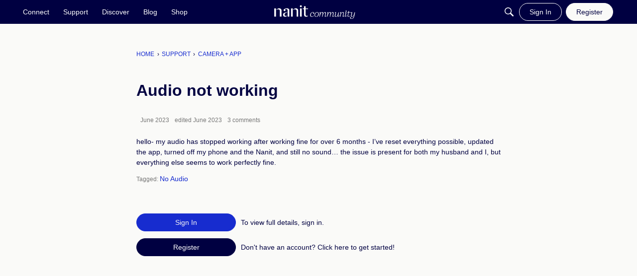

--- FILE ---
content_type: text/css
request_url: https://community.nanit.com/applications/groups/design/groups.css?v=693c6f45
body_size: 2571
content:
.ui-datepicker{width:17em;padding:.2em .3em 0;display:none;background:#fff;background:#fffffff2;border:1px solid #ddd;box-shadow:0 5px 10px #0003;outline:none;z-index:10001}.ui-datepicker .ui-datepicker-header{position:relative;padding:.2em 0}.ui-datepicker .ui-datepicker-prev,.ui-datepicker .ui-datepicker-next{position:absolute;top:2px;width:1.8em;height:1.8em}.ui-datepicker .ui-datepicker-prev-hover,.ui-datepicker .ui-datepicker-next-hover{top:1px}.ui-datepicker .ui-datepicker-prev{left:2px}.ui-datepicker .ui-datepicker-next{right:10px}.ui-datepicker .ui-datepicker-prev-hover{left:1px}.ui-datepicker .ui-datepicker-next-hover{right:9px}.ui-datepicker .ui-datepicker-prev span,.ui-datepicker .ui-datepicker-next span{display:block;position:absolute;left:50%;margin-left:-8px;top:50%;margin-top:-8px}.ui-datepicker .ui-datepicker-title{margin:0 2.3em;line-height:1.8em;text-align:center}.ui-datepicker .ui-datepicker-title select{font-size:1em;margin:1px 0}.ui-datepicker select.ui-datepicker-month-year{width:100%}.ui-datepicker select.ui-datepicker-month,.ui-datepicker select.ui-datepicker-year{width:49%}.ui-datepicker table{width:100%;font-size:.9em;border-collapse:collapse;margin:0 0 .4em}.ui-datepicker th{padding:.7em .3em;text-align:center;font-weight:700;border:0}.ui-datepicker td{border:0;padding:1px}.ui-datepicker td span,.ui-datepicker td a{display:block;padding:.2em;text-align:right;text-decoration:none}.ui-datepicker .ui-datepicker-buttonpane{background-image:none;margin:.7em 0 0;padding:0 .2em;border-left:0;border-right:0;border-bottom:0}.ui-datepicker .ui-datepicker-buttonpane button{float:right;margin:.5em .2em .4em;cursor:pointer;padding:.2em .6em .3em;width:auto;overflow:visible}.ui-datepicker .ui-datepicker-buttonpane button.ui-datepicker-current{float:left}.ui-datepicker.ui-datepicker-multi{width:auto}.ui-datepicker-multi .ui-datepicker-group{float:left}.ui-datepicker-multi .ui-datepicker-group table{width:95%;margin:0 auto .4em}.ui-datepicker-multi-2 .ui-datepicker-group{width:50%}.ui-datepicker-multi-3 .ui-datepicker-group{width:33.3%}.ui-datepicker-multi-4 .ui-datepicker-group{width:25%}.ui-datepicker-multi .ui-datepicker-group-last .ui-datepicker-header,.ui-datepicker-multi .ui-datepicker-group-middle .ui-datepicker-header{border-left-width:0}.ui-datepicker-multi .ui-datepicker-buttonpane{clear:left}.ui-datepicker-row-break{clear:both;width:100%;font-size:0}.ui-datepicker-rtl{direction:rtl}.ui-datepicker-rtl .ui-datepicker-prev{right:2px;left:auto}.ui-datepicker-rtl .ui-datepicker-next{left:2px;right:auto}.ui-datepicker-rtl .ui-datepicker-prev:hover{right:1px;left:auto}.ui-datepicker-rtl .ui-datepicker-next:hover{left:1px;right:auto}.ui-datepicker-rtl .ui-datepicker-buttonpane{clear:right}.ui-datepicker-rtl .ui-datepicker-buttonpane button{float:left}.ui-datepicker-rtl .ui-datepicker-buttonpane button.ui-datepicker-current,.ui-datepicker-rtl .ui-datepicker-group{float:right}.ui-datepicker-rtl .ui-datepicker-group-last .ui-datepicker-header,.ui-datepicker-rtl .ui-datepicker-group-middle .ui-datepicker-header{border-right-width:0;border-left-width:1px}.DateTile{display:block;float:left;width:40px;text-align:center;margin:2px 10px 0 0;padding:4px 0 3px;line-height:1.1;background-color:#333;color:#fff}.DateTile .Month{display:block;font-size:10px;text-transform:uppercase}.DateTile .Day{font-size:18px;display:block}.EmptyMessage{text-align:center;margin:20px auto}.Event.add .DatePicker,.Event.edit .DatePicker,.Event.add .TimePicker,.Event.edit .TimePicker{display:inline-block;width:120px}.Event.add .Group.Card h3,.Event.edit .Group.Card h3{margin:0}.Event.add .Group.Card .Group-Description,.Event.edit .Group.Card .Group-Description{display:none}.Event.add .Group.Card .Card-Icon,.Event.edit .Group.Card .Card-Icon{width:48px;height:48px;margin-bottom:0}.Event.add .EventTime .P>div,.Event.edit .EventTime .P>div{display:inline-block}.Event.add .EventTime .To,.Event.edit .EventTime .To{display:none}.Event.add .EventTime .Timezone,.Event.edit .EventTime .Timezone{display:inline-block}.Event.add .EventTime .EndTime,.Event.edit .EventTime .EndTime{margin-left:20px}.Event.add .EventTime label,.Event.edit .EventTime label{display:none;width:50px}.Event.add .EventTime label.When,.Event.edit .EventTime label.When{display:inline-block}.Event.add .EventTime .Timebased,.Event.edit .EventTime .Timebased{display:none!important}.Event.add .EventTime .Timezone select,.Event.edit .EventTime .Timezone select{position:absolute;visibility:hidden;top:16px}.Event.add .EventTime .Timezone .EventTimezoneDisplay,.Event.edit .EventTime .Timezone .EventTimezoneDisplay{cursor:pointer}.Event.add .EventTime .Timezone .EventTimezoneDisplay:hover,.Event.edit .EventTime .Timezone .EventTimezoneDisplay:hover{text-decoration:underline}.Event.add .EventTime.Times .Timebased,.Event.edit .EventTime.Times .Timebased{display:inline-block!important}.Event.add .EventTime.Both .To,.Event.edit .EventTime.Both .To{display:block}.Event.add .EventTime.Both label,.Event.edit .EventTime.Both label{display:inline-block}.Event.add .EventTime.Both label.When,.Event.edit .EventTime.Both label.When{display:none}.Event.add .EventTime.Both .EndTime,.Event.edit .EventTime.Both .EndTime{display:none!important}.Event.event .EventInfo li{line-height:1.5em}.Event.event .EventInfo li span.Label{display:inline-block;font-weight:700;width:150px}.Event.event .EventInfo span.Tag{margin-left:10px;background:#979797;color:#fff;font-size:11px;text-transform:uppercase}.Event.event .EventInfo span.Tip{color:#979797;font-size:11px}.Event.event .EventInfo span.Tip .Timezone{border-bottom:1px dotted;cursor:pointer}.Event.event .EventInfo .Body{margin:20px 0}.Event.event .Attending{margin:0}.Event.event .Attendees .AttendeeList{display:block;padding:2px}.Event.event .Attendees .AttendeeList h3{display:block;text-transform:uppercase;font-size:18px}.Event.event .Attendees .AttendeeList .PhotoWrap{margin-right:4px}.Event-Buttons{margin-top:10px;float:right}.Event-Buttons .BigButton,.Event-Buttons .ButtonGroup.Big{display:inline-block}.Events.events .Cards{margin:0}.Events.events .UpcomingEvents{margin-top:20px}.Events.events .UpcomingEvents .Event{margin:20px 0}.Events.events .UpcomingEvents .Event .Event-Title{font-size:120%;margin:0}.Events.events .UpcomingEvents .Event .Event-Time{font-size:12px;font-weight:400}.Events.events .UpcomingEvents .Event .Event-Location{line-height:1.2em}.Box-Events .DataList-Events{padding:12px 0}.Box-Events .DataList-Events :first-child{margin-top:0}.Box-Events .DataList-Events :last-child{margin-bottom:0}.Box-Events .Event{margin:12px 0}.Box-Events .Event .Event-Title{margin-bottom:0}.Box-Events .Event .Event-Time{font-weight:400;font-size:12px}.Box-Events .Event .Event-Location{line-height:1.2em}.Box-Events .Event .Event-Description{display:none}.ui-timepicker-list{overflow-y:auto;height:150px;width:6.5em;background:#fff;background:#fffffff2;border:1px solid #ddd;margin:0;padding:0;list-style:none;box-shadow:0 5px 10px #0003;outline:none;z-index:10001}.ui-timepicker-list.ui-timepicker-with-duration{width:11em}.ui-timepicker-duration{margin-left:5px;color:#888}.ui-timepicker-list:hover .ui-timepicker-duration{color:#888}.ui-timepicker-list li{padding:3px 0 3px 5px;cursor:pointer;white-space:nowrap;color:#000;list-style:none;margin:0}.ui-timepicker-list:hover .ui-timepicker-selected{background:#fff;color:#000}li.ui-timepicker-selected,.ui-timepicker-list li:hover,.ui-timepicker-list:hover .ui-timepicker-selected:hover{background:#1980ec;color:#fff}li.ui-timepicker-selected .ui-timepicker-duration,.ui-timepicker-list li:hover .ui-timepicker-duration{color:#ccc}.Groups .PageControls:after{content:"";display:table;clear:both}.Groups .DataList .ItemContent{padding-left:48px}.Groups .Item .OptionsMenu,.Groups .Item .ButtonGroup{display:inline-block;vertical-align:top}.Groups .Item .Buttons{padding-top:0;margin-top:0;margin-right:5px;display:inline-block}.Groups .DataTableWrap{margin-top:10px;margin-bottom:10px}.Groups .DataTableWrap .Excerpt{font-size:12px}.Groups .DataTableWrap .Title-Wrapper{margin:0}.Groups .DataTableWrap .EventLocation,.Groups .DataTableWrap .EventDate{width:25%}.Groups .Group-Discussions .MItem.Category,.Groups .Group-Announcements .MItem.Category{display:none}.Group-Box .Button-Controls{float:right}.Group-Box .H,.Group-Box .DataList .PhotoWrap{float:left}.Group-Box .PhotoWrap{display:block}.Group-Box .Group-Member.UserTile .PhotoWrap{display:inline}.Group-Box .PhotoGrid .PhotoWrap{display:inline-block}.Group-Header{margin-bottom:20px}.Group-Header:after{content:"";display:table;clear:both}.Group-Header .MItem{display:inline-block}.Group-Header .Meta{font-size:12px}.Group-Header .OptionsMenu{display:block;float:right}.Group-Header .Buttons{float:right;margin-top:0;margin-right:5px}.Group-Header .Dropdown{right:0;left:auto}.Group-Box{margin-bottom:20px}.Group-Box:after{content:"";display:table;clear:both}.Group-Icon{max-width:100px;max-height:100px}.Group-Icon-Big{width:140px;height:140px;max-width:140px;max-height:140px;border:3px solid #fff;-moz-box-sizing:border-box;box-sizing:border-box}.Group-Icon-Big-Wrap{position:relative;float:left;width:140px;top:-40px;margin:0 15px 15px 10px;-moz-box-sizing:border-box;box-sizing:border-box}.Group-Icon-Big-Wrap .ChangePicture{z-index:3;color:#fff;-moz-box-sizing:border-box;box-sizing:border-box}.Group-Icon-Big-Wrap .ChangePicture .icon{display:inline-block;vertical-align:middle;padding-bottom:2px;font-size:20px;color:#fff;margin-right:10px}.Group-Icon-Big-Wrap .ChangePicture:hover{color:#fff}.NoBanner .Group-Icon-Big-Wrap{top:0;margin-left:0}.Group-Title{margin-bottom:10px;font-size:36px;line-height:1}.NoBanner .Group-Title{padding-top:5px}.Group-Description{line-height:1.4;padding:5px 0}.Group-Banner{height:200px;width:100%;background-size:cover;background-position:center top;background-repeat:no-repeat;margin-bottom:10px}.Section-Members .DataList .Item .PhotoWrap{float:left}.Section-Group .DismissMessage{display:none}.Section-Post.Groups.edit input[value="Save Thumbnail"]{display:none!important}.Section-Group #Content .BoxNewDiscussion{display:inline-block}.group-members-filter-box>.InputBox{display:inline-block;min-width:200px;width:50%;margin-right:5px;vertical-align:middle}.groupSearch{display:-ms-flexbox;display:flex;-ms-flex-wrap:nowrap;flex-wrap:nowrap;-ms-flex-align:start;align-items:flex-start;max-width:100%;width:400px}.groupSearch form{width:100%}.groupSearch.SiteSearch .Button{top:5px}.groupSearch-search{display:-ms-flexbox;display:flex}.groupSearch-text{-ms-flex-positive:1;flex-grow:1}.groupToolbar{margin-top:12px;margin-bottom:12px}


--- FILE ---
content_type: application/x-javascript
request_url: https://community.nanit.com/dist/v2/forum/chunks/addons/dashboard/MembersSearchDomain.Bg1mKSc2.min.js
body_size: -119
content:
const __vite__mapDeps=(i,m=__vite__mapDeps,d=(m.f||(m.f=["../theme-foundation/forum.ygDCXjQl.css"])))=>i.map(i=>d[i]);
import{S as e,_ as o}from"../../../entries/forum.C6XKA7q6.min.js";const _=new e("members",()=>o(()=>import("./MembersSearchDomain.loadable.DM8QaOpT.min.js"),__vite__mapDeps([0]),import.meta.url));export{_ as M};


--- FILE ---
content_type: application/x-javascript
request_url: https://community.nanit.com/dist/v2/forum/chunks/addons/vanilla/ConfirmPostingScheduledDraft.BG2E8Hpn.min.js
body_size: 31
content:
import{j as e}from"../../../vendor/vendor/react-core.DB6kRN5F.min.js";import{bP as l,t as o,aP as c,a5 as d,a6 as m}from"../../../entries/forum.C6XKA7q6.min.js";function C(s){const{isVisible:n,onClose:t,onConfirm:a,isLoading:r,scheduledDate:i}=s;return e.jsx(l,{isVisible:n,onCancel:t,title:o("Override Schedule"),onConfirm:async()=>{await a(),t()},cancelTitle:o("Cancel"),confirmTitle:o("Post Now"),isConfirmLoading:r,children:i&&e.jsx(c,{source:"This content is currently scheduled to be published on <0/>. Are you sure you want to post it immediately instead?",c0:e.jsx(d,{date:i,type:m.EXTENDED})})})}export{C};


--- FILE ---
content_type: application/x-javascript
request_url: https://community.nanit.com/dist/v2/forum/chunks/addons/groups/EventForm.DWN671Pk.min.js
body_size: 6487
content:
import{r as u,y as ve,p as ye,j as e,i as ae,R as oe}from"../../../vendor/vendor/react-core.DB6kRN5F.min.js";import{b2 as ie,dc as Se,dd as ge,de as Te,f as ue,df as xe,g as me,k as Ee,M as te,dg as fe,dh as Fe,br as Ie,di as Ce,ah as je,t as n,a$ as pe,dj as Re,dk as de,aq as K,K as z,dl as he,ay as Me,aP as Ve,a5 as re,a6 as le,ae as Le,dm as we,dn as Pe,bw as Be,bx as Ye,dp as Ae,d7 as Ne,dq as Oe}from"../../../entries/forum.C6XKA7q6.min.js";import{u as He}from"../dashboard/hooks.BLny9bP0.min.js";import{u as ke,a as Ue,b as qe,c as ze,D as We}from"../vanilla/DraftScheduleModal.CSS24SeS.min.js";import{g as $e,i as Ge,a as Qe,C as Xe}from"../vanilla/CancelDraftScheduleModal.r7jEqJc0.min.js";import{d as Ke,E as _e,F as Je}from"../../vendor/lodash.D5NauYE3.min.js";import{C as Ze}from"../vanilla/ConfirmPostingScheduledDraft.BG2E8Hpn.min.js";import{h as g}from"../../../vendor/vendor/moment.BYTvHWBW.min.js";const De=u.createContext({draftID:null,updateDraft:()=>null,updateImmediate:async()=>Promise.resolve(),removeDraft:()=>!1,draft:null,draftLoaded:!1,draftLastSavedToServer:void 0,enableAutosave:()=>null,disableAutosave:()=>null,autosaveEnabled:!1,getDraftByMatchers:()=>[],recordID:void 0});function ne(){return u.useContext(De)}function yt(f){const{children:l,serverDraftID:c,serverDraft:s,recordType:o,parentRecordID:r,recordID:D,autosaveEnabled:x=!0,loadLocalDraftByMatchers:m=!0}=f,{pathname:y,search:L}=ve(),[F,I]=u.useState(x),{getDraftByMatchers:j}=ke();let E=c;if(!E){const a=$e(y,L);if(a&&Ge(a))E=a.draftID??void 0;else if(m){const d=j({recordType:o,parentRecordID:r,"attributes.draftType":o});d&&d.length>0&&(E=d[0][0])}}const i=u.useRef(E??null),{localDraft:p,setLocalDraft:w,updateUnsavedDraftID:h,removeDraftAtID:R}=Ue(i.current),t=qe(),P=ze(),B=!i.current&&p?y:void 0,N=async(a,v)=>{if(!t.isLoading&&!P.isLoading&&a){const d=await t.mutateAsync({...i.current&&i.current!==y&&i.current!==B&&!v&&{draftID:i.current},body:{...a,...v&&{draftID:void 0}}});$(d)}},Y=u.useRef(void 0);function $(a){const v=!!i.current&&`${a.draftID}`!=`${i.current}`,d=!!p&&!i.current;w(a),v&&R(i.current),i.current=a.draftID,Y.current=new Date().toISOString(),d&&h(a.draftID)}async function T(a){if(p&&new Date(p.attributes.lastSaved)>new Date(a.attributes.lastSaved)){const v=F;U(),await N(p),I(v)}else $(a)}u.useEffect(()=>{s&&T(s)},[]);const M=ye({queryKey:["draft",`${i.current}`],queryFn:async()=>{try{const a=await Te.getEdit({draftID:`${i.current}`});return await T(a),a}catch(a){return ie("Error fetching draft from server",a),p?await N(p,!0):i.current=null,null}},enabled:!!i.current&&i.current!==y,initialData:s??void 0}),G=He(p,5e3);u.useEffect(()=>{(async()=>{if(p&&F&&!M.isFetching&&!(Y.current&&new Date(p.attributes.lastSaved)<new Date(Y.current)))try{await N(p)}catch(a){ie("Error autosaving draft",a)}})()},[G]);const A=a=>{if(!P.isLoading)try{w(a)}catch{ge("Error updating draft")}},Q=u.useRef(A);Q.current=A;const O=Se(),H=u.useMemo(()=>Ke(a=>{requestAnimationFrame(()=>{O()&&Q.current(a)})},1e3,{leading:!0}),[]);function k(){I(!0)}function U(){H.cancel(),I(!1)}const W=a=>{const v=i.current??B;return!v||t.isLoading||P.isLoading?!1:(R(v),a||v===B||P.mutate(v),i.current=null,!0)};return e.jsx(De.Provider,{value:{draftID:i.current,updateImmediate:N,updateDraft:H,removeDraft:W,draft:p,draftLoaded:!!p,draftLastSavedToServer:Y.current,enableAutosave:k,disableAutosave:U,autosaveEnabled:F,getDraftByMatchers:j,recordID:(p==null?void 0:p.recordID)??D},children:l})}const et=ue(()=>{const f=xe(),l=me(),c=Ee().mediaQueries(),s=ae({...c.aboveOneColumn({display:"grid",gridAutoFlow:"column",gap:l.gutter.size,gridAutoColumns:"minmax(0, 1fr)"}),...te.margin({bottom:f.spacing.margin}),label:{...te.margin({top:f.spacing.margin})}},"label:EventForm-classes-formGroupWrapper"),o=ae({...te.margin({vertical:l.spacer.componentInner}),gap:l.gutter.size},"label:EventForm-classes-footerWrapper");return{formGroupWrapper:s,footerWrapper:o}});function ce(f,l){const{parentRecordID:c,parentRecordType:s,dateScheduled:o,draftStatus:r,recordID:D}=l;return{parentRecordType:s,parentRecordID:c,dateScheduled:o,draftStatus:r,recordType:Fe.EVENT,recordID:D,attributes:{...f,body:f.body,draftType:"event",lastSaved:new Date().toISOString()}}}function tt(f){const{attributes:l,parentRecordID:c,parentRecordType:s}=f,{lastSaved:o,...r}=l;return{...r,parentRecordID:parseInt(`${c}`),parentRecordType:s}}function St(f){const{draftID:l,draftLoaded:c,recordID:s,draft:o,updateDraft:r,updateImmediate:D,disableAutosave:x,enableAutosave:m}=ne(),y=!!(o!=null&&o.dateScheduled),L=(o==null?void 0:o.draftStatus)===fe.ERROR,F=!y&&!L;u.useEffect(()=>{F?m():x()},[F]);const I=u.useMemo(()=>{if(o)return tt(o)},[o]);async function j(i){const{parentRecordID:p,parentRecordType:w}=o??i,{dateScheduled:h,draftStatus:R}=o??{},t=ce(i,{parentRecordID:p,parentRecordType:w,dateScheduled:h,draftStatus:R,recordID:s});F&&r(t)}async function E(i,p){const{parentRecordID:w,parentRecordType:h}=o??i,{dateScheduled:R,draftStatus:t}=o??{},P=ce(i,{parentRecordID:w,parentRecordType:h,dateScheduled:R,draftStatus:t,recordID:s,...p});await D(P)}return e.jsx(be.Provider,{value:{handleManualSave:E,handleAutoSave:F?j:void 0},children:e.jsx(at.Provider,{value:{initialValues:_e(I,Je),disabled:!!l&&!c},children:f.children})})}const at=oe.createContext({initialValues:void 0,disabled:void 0}),be=oe.createContext({handleAutoSave:void 0,handleManualSave:void 0});function rt(){return oe.useContext(be)}function ot(f){const{isVisible:l,onClose:c,onConfirm:s,submitDisabled:o}=f,r=Ie(),[D,x]=u.useState("notify"),m=async y=>{y.preventDefault(),y.stopPropagation(),await s(D)};return l?e.jsx(Ce,{padding:"all",title:n("Notification Options"),onClose:c,size:je.MEDIUM,onFormSubmit:m,footer:e.jsxs(e.Fragment,{children:[e.jsx(K,{buttonType:z.TEXT,onClick:c,className:r.actionButton,children:n("Cancel")}),e.jsx(K,{submit:!0,disabled:o,buttonType:z.TEXT_PRIMARY,className:r.actionButton,children:o?e.jsx(he,{}):n("OK")})]}),children:e.jsx(pe,{legend:n("Do you want to notify followers about this post?"),children:e.jsxs(Re.Provider,{value:{value:D,onChange:y=>x(y)},children:[e.jsx(de,{label:n("Yes, send notifications"),value:"notify"}),e.jsx(de,{label:n("No, publish this post silently"),value:"silent"})]})})}):null}const nt=ue(()=>{const f=me(),l=ae({display:"flex",justifyContent:"flex-end",gap:16,flexWrap:"wrap"},"label:DraftFormFooterContent-classes-footer"),c=ae({...te.margin({vertical:f.spacer.componentInner}),display:"flex",justifyContent:"end","& time":{marginInlineStart:".5ch"}},"label:DraftFormFooterContent-classes-draftLastSaved");return{footer:l,draftLastSaved:c}});function st(f){var W;const l=nt(),{draftID:c,draft:s,draftLastSavedToServer:o}=ne(),{draftSchedulingEnabled:r=!1,onOpenScheduleModal:D,disabled:x,formRef:m,handleSaveDraft:y,recordType:L,submitDisabled:F=!1,canPostSilently:I=!1,handleSubmit:j,isSubmitting:E=!1}=f,[i,p]=u.useState(!1),w=Me(),h=!!s&&!!s.dateScheduled,R=h&&s.dateScheduled,t=h&&s.draftStatus===fe.ERROR,[P,B]=u.useState(!1),[N,Y]=u.useState(!1),[$,T]=u.useState(!1),M=((W=s==null?void 0:s.attributes)==null?void 0:W.draftMeta)??{},G=Qe(M)&&!!(M!=null&&M.publishedSilently);async function A(a){p(!0),await y(a),p(!1)}const Q=async()=>{var d,b;const a=()=>{B(!0),D==null||D()};((d=m.current)==null?void 0:d.checkValidity())?(c||await A(),a()):(b=m.current)==null||b.reportValidity()},[O,H]=u.useState(!1),k=e.jsx(K,{onClick:async()=>{await A(),w.addToast({autoDismiss:!0,autoDismissDuration:5e3,body:e.jsx(e.Fragment,{children:e.jsx(Ve,{source:h?"Changes Saved! Your <0/> is still scheduled for <1/>.":"Your <0/> has been saved and can be edited anytime in your <1/>.",c0:L==="discussion"?n("post"):n(L),c1:h&&s.dateScheduled?e.jsx(re,{date:s.dateScheduled,type:le.EXTENDED}):e.jsx(Le,{to:"/drafts",children:n("Drafts")})})})})},buttonType:h?z.PRIMARY:z.OUTLINE,disabled:x||i,children:h?n("Save Changes"):n("Save as Draft")}),U=e.jsx(K,{submit:!0,onClick:a=>{var v;a.preventDefault(),a.stopPropagation(),h?H(!0):I?T(!0):(v=m.current)==null||v.requestSubmit()},disabled:F||E,buttonType:h?z.OUTLINE:z.PRIMARY,children:E?e.jsx(he,{}):h?n("Post Now"):n("Post")});return e.jsxs(e.Fragment,{children:[e.jsxs("div",{className:l.footer,children:[!r&&k,r&&e.jsxs(e.Fragment,{children:[!h&&k,h&&!t&&e.jsx(K,{disabled:x||i,onClick:()=>Y(!0),buttonType:z.OUTLINE,children:n("Cancel Schedule")}),e.jsx(K,{disabled:x||i,onClick:Q,buttonType:z.OUTLINE,children:h&&!t?n("Edit Schedule"):n("Schedule")}),h&&e.jsxs(e.Fragment,{children:[U,k]}),c&&s&&e.jsxs(e.Fragment,{children:[e.jsx(We,{draftID:c,recordType:s.recordType,isVisible:P,onVisibilityChange:B,initialSchedule:t?void 0:s.dateScheduled,onSubmit:async a=>{await A(a)},onCancel:()=>p(!1),isDraftForExistingRecord:f.isDraftForExistingRecord,isScheduledDraft:f.isScheduledDraft,notificationOption:I?G:null,canPostSilently:I}),e.jsx(Xe,{draftID:c,recordType:s.recordType,isVisible:N,onVisibilityChange:Y,onSubmit:async a=>{await A(a)},isDraftForExistingRecord:f.isDraftForExistingRecord})]}),e.jsx(Ze,{isVisible:O,onClose:()=>{H(!1)},onConfirm:async()=>{I?T(!0):await j(!1),H(!1)},scheduledDate:s==null?void 0:s.dateScheduled})]}),!h&&e.jsx(e.Fragment,{children:U})]}),e.jsxs("div",{children:[o&&!h&&e.jsxs("span",{className:l.draftLastSaved,children:[n("Draft last saved: "),e.jsx(re,{mode:"relative",timestamp:o})]}),R&&!t&&e.jsxs("span",{className:l.draftLastSaved,children:[n("Scheduled for: "),e.jsx(re,{timestamp:R,type:le.EXTENDED})]})]}),e.jsx(ot,{isVisible:$,onClose:()=>T(!1),onConfirm:async a=>{a==="notify"?await j(!1):await j(!0),T(!1)},submitDisabled:F})]})}const it=u.createContext({getForeignIDField:void 0,getGenerateForeignIDField:void 0,mapEventFormSchemaValuesToEventFormValues:void 0,mapEventFormValuesToEventFormSchemaValues:void 0}),dt={name:void 0,location:void 0,locationUrl:void 0,dateEnds:void 0,dateStarts:void 0,displayOrganizer:!0,body:void 0,format:"rich2",parentRecordID:-1,parentRecordType:"category",foreignType:void 0,foreignID:void 0,ctaLabel:"",ctaUrl:""};function lt(f){const{name:l="",location:c="",locationUrl:s="",dateEnds:o=void 0,dateStarts:r=void 0,displayOrganizer:D=!0,body:x,format:m="rich2",parentRecordID:y=-1,parentRecordType:L="category",foreignType:F=void 0,foreignID:I=void 0,generateForeignID:j=void 0,ctaLabel:E=void 0,ctaUrl:i=void 0}=f;return{name:l,location:c,locationUrl:s,duration:{start:{date:r?g(r).format("YYYY-MM-DD"):void 0,time:r!=null&&r.includes("T")?g(r).format("HH:mm"):void 0},end:{date:o?g(o).format("YYYY-MM-DD"):void 0,time:o!=null&&o.includes("T")?g(o).format("HH:mm"):void 0}},displayOrganizer:D,body:x??JSON.stringify(Oe),format:m,parentRecordID:y,parentRecordType:L,displayCta:!!E||!!i,cta:{label:E??"",url:i??""},foreignType:F,foreignID:I,generateForeignID:j}}function ct(f){const{duration:{start:l,end:c},displayCta:s,cta:o,...r}=f;let D=l.date;D&&l.time&&(D=g(l.date).set({hour:g(l.time,"HH:mm").get("hour"),minute:g(l.time,"HH:mm").get("minute")}).toISOString());let x=c.date;return x&&c.time&&(x=g(c.date).set({hour:g(c.time,"HH:mm").get("hour"),minute:g(c.time,"HH:mm").get("minute")}).toISOString()),{...r,format:"rich2",dateStarts:D,dateEnds:x,ctaLabel:s&&o?o.label:"",ctaUrl:s&&o?o.url:""}}function gt(f){var k,U,W,a,v;const l=et(),{disableAutosave:c,draft:s}=ne(),o=!!s&&!!s.dateScheduled,r=u.useContext(it);function D(d){var b;return{...ct(d),...(b=r==null?void 0:r.mapEventFormSchemaValuesToEventFormValues)==null?void 0:b.call(r,d)}}const{onSubmit:x,initialValues:m,disabled:y=!1,validateOnMount:L=!1,draftSchedulingEnabled:F=!1}=f,{handleAutoSave:I,handleManualSave:j}=rt(),E=u.useRef(null),i=u.useRef(null),[p,w]=u.useState({}),h=!!(m!=null&&m.eventID),R={...dt,...m??{}},{values:t,dirty:P,isSubmitting:B,setValues:N,submitForm:Y,setFieldTouched:$,touched:T,setFieldValue:M}=we({initialValues:{...lt(R),...(k=r==null?void 0:r.mapEventFormValuesToEventFormSchemaValues)==null?void 0:k.call(r,R)},initialTouched:{...!!(h||m!=null&&m.dateEnds)&&{duration:{start:{date:!0,time:!0},end:{date:!0,time:!0}}}},enableReinitialize:!0,onSubmit:async function(d){const b=D(d);try{await x(b)}catch(S){S.errors&&w(S.errors)}},validate:()=>{var S,C;if(!((S=E.current)!=null&&S.checkValidity()))return setTimeout(()=>{var V;(V=E.current)==null||V.reportValidity()},500),{error:""};const d=(C=i==null?void 0:i.current)==null?void 0:C.validate();return Pe((d==null?void 0:d.errors)??[])??{}},validateOnChange:!1,validateOnBlur:!1,validateOnMount:L}),G=new Date().toString().split(" ").slice(-3).join(" "),A=G.slice(1,G.length-1),Q=u.useMemo(()=>{var C,V,q,X,_,J,Z,ee;let d;const b=g((C=t.duration.start)==null?void 0:C.date).format("YYYY-MM-DD"),S=g((q=(V=t.duration)==null?void 0:V.end)==null?void 0:q.date).format("YYYY-MM-DD");return(_=(X=t.duration)==null?void 0:X.end)!=null&&_.date&&((J=t.duration.start)!=null&&J.date)&&((ee=(Z=t.duration)==null?void 0:Z.start)!=null&&ee.time)&&b===S&&(d=g(t.duration.start.time,"HH:mm").add("1","minute").format("HH:mm")),d},[t]),O=u.useMemo(()=>{var S,C,V,q;const d=!!((C=(S=t.duration)==null?void 0:S.start)!=null&&C.date)&&g(t.duration.start.date).isValid(),b=!!((q=(V=t.duration)==null?void 0:V.start)!=null&&q.time)&&g(t.duration.start.time,"HH:mm").isValid();if(d&&b)return g(t.duration.start.date).set({hour:g(t.duration.start.time,"HH:mm").get("hour"),minute:g(t.duration.start.time,"HH:mm").get("minute")}).add(1,"hour")},[t,T]);u.useEffect(()=>{var V,q,X,_,J,Z,ee,se;const d=((q=(V=T.duration)==null?void 0:V.start)==null?void 0:q.date)??!1,b=((_=(X=T.duration)==null?void 0:X.start)==null?void 0:_.time)??!1,S=((Z=(J=T.duration)==null?void 0:J.end)==null?void 0:Z.date)??!1,C=((se=(ee=T.duration)==null?void 0:ee.end)==null?void 0:se.time)??!1;d&&b&&!S&&!C&&O&&(t.duration.end.date||M("duration.end.date",O.format("YYYY-MM-DD")),t.duration.end.time||M("duration.end.time",O.format("HH:mm")))},[O,t,T]),u.useEffect(()=>{var b,S,C;const d=n("Learn More");!(m!=null&&m.ctaLabel||m!=null&&m.ctaUrl)&&t.displayCta&&!((b=t.cta)!=null&&b.label)&&!T.displayCta&&!((S=T.cta)!=null&&S.label)&&!((C=T.cta)!=null&&C.url)&&M("cta.label",d)},[t.displayCta,t.cta,T]),u.useEffect(()=>{t.foreignID&&M("foreignID",t.foreignID.replace(/\s/g,""))},[t.foreignID]),u.useEffect(()=>{P&&I&&I(D(t))},[t]);const H={type:"object",required:["name"],properties:{name:{type:"string",minLength:1,maxLength:200,"x-control":{maxLength:200,inputType:"textBox",label:n("Name of the Event"),description:`${n("Character limit:")} 200`}},duration:{type:"object",required:["start","end"],"x-control":{label:n("Duration"),description:`${n("The event will be created in your current local time zone")} (${A}). ${n("Users will see the event in their local time zone.")}`},properties:{start:{type:"object",required:["date","time"],properties:{date:{type:"string","x-control":{inputType:"datePicker",label:n("Start Date")}},time:{type:"string","x-control":{inputType:"textBox",type:"time",label:n("Start Time")}}}},end:{type:"object",required:["date","time"],properties:{date:{type:"string","x-control":{inputType:"datePicker",label:n("End Date"),min:(W=(U=t==null?void 0:t.duration)==null?void 0:U.start)!=null&&W.date?g(t.duration.start.date).toISOString():void 0}},time:{type:"string","x-control":{inputType:"textBox",type:"time",label:n("End Time"),min:Q}}}}}},location:{type:"string",maxLength:255,"x-control":{inputType:"textBox",label:n("Location"),description:n("This text will display as the location.")}},locationUrl:{type:"string","x-control":{inputType:"textBox",label:n("Location URL"),description:n("The location URL will display as a link.")+" "+n("If location text is added, it will link to the text above.")}},foreignType:{type:"string",nullable:!0},foreignID:{type:"string",nullable:!0,...(a=r==null?void 0:r.getForeignIDField)==null?void 0:a.call(r,{...m,...t})},generateForeignID:{type:"boolean",nullable:!0,...(v=r==null?void 0:r.getGenerateForeignIDField)==null?void 0:v.call(r,{...m,...t})},displayOrganizer:{type:"boolean",default:!0,"x-control":{inputType:"checkBox",label:n("Display Event Organizer Name"),tooltip:n("When enabled, will show the name of the person creating the event.")}},displayCta:{type:"boolean",default:!0,"x-control":{inputType:"checkBox",label:n("Add Call To Action Button"),tooltip:n("CtaTooltip","Add a custom CTA to provide quick access to important actions or information such as external landing pages, registration forms, or related discussions.")}},cta:{type:"object",required:["label","url"],properties:{label:{type:"string","x-control":{inputType:"textBox",label:n("Call To Action Button Label"),conditions:[{field:"displayCta",type:"boolean",const:!0}]}},url:{type:"string","x-control":{inputType:"textBox",label:n("Call To Action Button URL"),conditions:[{field:"displayCta",type:"boolean",const:!0}]}}}},body:{type:"string","x-control":{inputType:"richeditor",legend:n("Event Details"),description:n("Describe your event.")}}}};return e.jsxs("form",{role:"form",ref:E,onSubmit:async d=>{d.preventDefault(),await Y()},children:[e.jsx(Be,{disabled:y,schema:H,ref:i,onChange:N,fieldErrors:p,instance:t,onBlur:async d=>{await $(d,!0)},FormControl:Ae,FormControlGroup:Ye,FormGroupWrapper:d=>{const{header:b,description:S,children:C}=d;return e.jsx(Ne,{condition:!!b||!!S,component:pe,componentProps:{legend:b,labelNote:S},children:e.jsx("div",{className:l.formGroupWrapper,children:C})})}}),e.jsx("div",{className:l.footerWrapper,children:e.jsx(st,{disabled:y||B,formRef:E,draftSchedulingEnabled:F,onOpenScheduleModal:c,handleSaveDraft:async function(d){await(j==null?void 0:j(D(t),d))},isDraftForExistingRecord:h,isScheduledDraft:o,recordType:"event",submitDisabled:y||B,handleSubmit:Y,isSubmitting:B})})]})}export{yt as D,St as E,it as F,De as a,at as b,gt as c};


--- FILE ---
content_type: application/x-javascript
request_url: https://community.nanit.com/dist/v2/forum/chunks/addons/dashboard/hooks.BLny9bP0.min.js
body_size: -169
content:
import{r as t}from"../../../vendor/vendor/react-core.DB6kRN5F.min.js";function c(e,u){const[o,r]=t.useState(e);return t.useEffect(()=>{const n=setTimeout(()=>{r(e)},u);return()=>{clearTimeout(n)}},[e]),o}export{c as u};


--- FILE ---
content_type: application/x-javascript
request_url: https://community.nanit.com/dist/v2/forum/entries/addons/zoom/forum.GizFwWjO.min.js
body_size: 458
content:
import{$ as n,t as i,h as m,cF as d}from"../../forum.C6XKA7q6.min.js";import{j as g}from"../../../vendor/vendor/react-core.DB6kRN5F.min.js";import{F as u}from"../../../chunks/addons/groups/EventForm.DWN671Pk.min.js";function c(r){const a=n("zoom.isValid",!1),s=n("zoom.createZoomEvents",!1);return g.jsx(u.Provider,{value:{getForeignIDField:({eventID:o,registrationEnabled:e=!1,generateForeignID:t=!1})=>({...(t||!!o&&e)&&{disabled:!0},"x-control":{inputType:"textBox",label:i("Zoom Meeting ID or URL"),description:i("Add a Zoom link or meeting ID to connect this event to Zoom and enable one-click registration and join buttons. Note if your event requires registration, you cannot update your meeting ID or link after creating the event."),...e&&{tooltip:i("You cannot update this event's Zoom URL or ID.")}}}),getGenerateForeignIDField:({eventID:o,foreignID:e,registrationEnabled:t=!1})=>!a||!s||!!o&&t?{}:{...e&&{disabled:!0},"x-control":{inputType:"checkBox",label:i("Create Zoom Meeting"),tooltip:i("This will create a Zoom meeting on behalf of the Zoom integration owner and if you are a registered user, add you as cohost. If you are not a registered Zoom user or not part of the organization that set up the integration, this event may have limited Zoom functionality without the host.")}},mapEventFormSchemaValuesToEventFormValues:o=>{const{foreignID:e,generateForeignID:t=!1}=o;return{...e?{foreignType:"zoom",foreignID:e,createZoom:!1}:{foreignType:"",foreignID:"",createZoom:t},registrationEnabled:void 0}}},children:r.children})}m("staff.allow")&&n("zoom.isValid",!1)&&d(c);


--- FILE ---
content_type: application/x-javascript
request_url: https://community.nanit.com/dist/v2/forum/entries/addons/groups/forum.UCpLarXq.min.js
body_size: 9525
content:
const __vite__mapDeps=(i,m=__vite__mapDeps,d=(m.f||(m.f=["../../../chunks/addons/theme-foundation/forum.ygDCXjQl.css"])))=>i.map(i=>d[i]);
var Me=Object.defineProperty;var Ae=(e,t,s)=>t in e?Me(e,t,{enumerable:!0,configurable:!0,writable:!0,value:s}):e[t]=s;var I=(e,t,s)=>Ae(e,typeof t!="symbol"?t+"":t,s);import{i as m,j as a,r as w,x as Fe,y as ke,l as _e,p as ve,q as Ge,t as Be}from"../../../vendor/vendor/react-core.DB6kRN5F.min.js";import{l as Ue,R as Ve,c as K,d as xe,u as $e,e as Oe,s as J,L as C,f as Y,v as Ee,g as O,V as _,i as Ye,j as ze,k as be,m as We,M as A,n as le,p as j,q as B,w as He,x as Qe,y as qe,z as Z,A as Ke,G as Je,B as de,D as Xe,E as Ze,t as g,F as et,H as z,J as tt,K as ee,N as st,O as W,Q as b,T as ae,U as M,W as H,X as ue,Y as U,_ as V,Z as ne,$ as F,a0 as at,a1 as De,a2 as L,a3 as R,a4 as nt,a5 as te,a6 as X,a7 as ot,a8 as rt,a9 as it,aa as ct,ab as lt,ac as dt,ad as ut,ae as mt,af as pt,ag as gt,ah as ht,ai as ft,aj as vt,ak as xt,al as Et,am as bt,an as Dt,ao as yt,ap as ye,aq as me,ar as It,as as Ct,at as wt,au as pe,av as jt,aw as Lt,ax as Rt,ay as Tt,az as oe,aA as ge,aB as St,aC as Pt,aD as Nt,aE as Mt,aF as Ie,aG as At,aH as Ft,aI as kt,aJ as _t,aK as Gt,aL as Bt,aM as Ut,aN as Vt,aO as $t,aP as he,aQ as Ot,aR as Yt,aS as Q,aT as zt,aU as Wt,aV as Ht}from"../../forum.C6XKA7q6.min.js";import{p as Qt}from"../../../vendor/vendor/redux.C47PpYDn.min.js";import{L as qt}from"../../../chunks/LinkOrText.DpK1FuGh.min.js";import{M as Kt}from"../../../chunks/MultiUserInput.DMropEH1.min.js";import"../../../vendor/vendor/moment.BYTvHWBW.min.js";import"../../../chunks/addons/dashboard/StackableTable.classes.BEWkxpyk.min.js";const $=Ue.actionCreatorFactory("@@events"),E=class E extends Ve{constructor(){super(...arguments);I(this,"getEventList",s=>{const n=K(E.getEventListACs,async()=>{const r=await this.api.get("/events",{params:{...s,expand:!0}}),i=xe.parseHeaders(r.headers);return{events:r.data,pagination:i}})(s);return this.dispatch(n)});I(this,"getEventParentRecord",s=>{const n=K(E.getEventParentRecord,async()=>{if(s.parentRecordType==="category"){const r=await this.api.get(`/categories/${s.parentRecordID}`),{data:i}=r;return{name:i.name,breadcrumbs:i.breadcrumbs,parentRecordID:i.categoryID,parentRecordType:"category",url:i.url,description:i.description,bannerUrl:i.bannerUrl,iconUrl:i.iconUrl}}else{const r=await this.api.get(`/groups/${s.parentRecordID}`),{data:i}=r;return{name:i.name,breadcrumbs:i.breadcrumbs,parentRecordID:i.groupID,parentRecordType:"category",url:i.url,description:i.description,bannerUrl:i.bannerUrl,iconUrl:i.iconUrl}}})(s);return this.dispatch(n)});I(this,"clearDeleteStatus",this.bindDispatch(E.clearDeleteStatusAC));I(this,"deleteEvent",s=>{const n=K(E.deleteEvent_ACS,async()=>(await this.api.delete(`/events/${s}`)).data)({eventID:s});return this.dispatch(n)})}};I(E,"DEFAULT_LIMIT",30),I(E,"getEventListACs",$.async("GET_EVENT_LIST")),I(E,"getEventParentRecord",$.async("GET_EVENT_PARENT_RECORD")),I(E,"deleteEvent_ACS",$.async("DELETE_EVENT")),I(E,"clearDeleteStatusAC",$("CLEAR_DELETE_STATUS"));let x=E;function Bs(){return $e(x)}const Jt={eventsLists:{},eventParentRecords:{},eventsByID:{},partipateStatusByEventID:{},deleteStatusesByID:{}},Xt=Qt(Oe.reducerWithInitialState(Jt).case(x.getEventListACs.started,(e,t)=>{const s=J(t);return e.eventsLists[s]={status:C.LOADING},e}).case(x.getEventListACs.done,(e,t)=>{const s=J(t.params);return e.eventsLists[s]={status:C.SUCCESS,data:t.result},e}).case(x.getEventListACs.failed,(e,t)=>{const s=J(t.params);return e.eventsLists[s].status=C.ERROR,e.eventsLists[s].error=t.error,e}).case(x.getEventParentRecord.started,(e,t)=>{const s=t.parentRecordType+t.parentRecordID;return e.eventParentRecords[s]={status:C.LOADING},e}).case(x.getEventParentRecord.done,(e,t)=>{const{params:s}=t,n=s.parentRecordType+s.parentRecordID;return e.eventParentRecords[n]={status:C.SUCCESS,data:t.result},e}).case(x.getEventParentRecord.failed,(e,t)=>{const{params:s}=t,n=s.parentRecordType+s.parentRecordID;return e.eventParentRecords[n].status=C.ERROR,e.eventParentRecords[n].error=t.error,e}).case(x.deleteEvent_ACS.started,(e,t)=>(e.deleteStatusesByID[t.eventID]={status:C.LOADING},e)).case(x.deleteEvent_ACS.done,(e,t)=>(e.deleteStatusesByID[t.params.eventID]={status:C.SUCCESS},e)).case(x.deleteEvent_ACS.failed,(e,t)=>(e.deleteStatusesByID[t.params.eventID]={status:C.ERROR,error:t.error},e)).case(x.clearDeleteStatusAC,(e,t)=>(e.deleteStatusesByID[t.eventID]={status:C.PENDING},e))),q=Y((e,t)=>{var u,h;const s=Ee("events",t),n=O(),r=s("excerptInCompact",{show:!1,font:_.font({})}),i=s("spacing",{padding:_.spacing({vertical:20,horizontal:6})}),o=s("attendeesStackedList",Ye("attendees")),c=s("separator",{fg:n.mixBgAndFg(.2)}),l=s("section",{spacing:_.spacing({vertical:20})}),p=s("description",{font:_.font({...n.fontSizeAndWeightVars("medium")})}),d=s("options",{box:_.box({background:e==null?void 0:e.innerBackground,borderType:e==null?void 0:e.borderType,border:n.border}),featuredImage:{display:((u=e==null?void 0:e.featuredImage)==null?void 0:u.display)??!1,fallbackImage:((h=e==null?void 0:e.featuredImage)==null?void 0:h.fallbackImage)??void 0}},e);return{spacing:i,attendeesStackedList:o,separator:c,section:l,description:p,excerptInCompact:r,options:d}}),D=Y((e,t)=>{var re,ie,ce;const s=q(t),n=O(),r=ze().compact.container.size,i=be().mediaQueries(),o=m({display:"block",borderBottom:le(),borderTop:le(),...A.padding({...s.spacing.padding,horizontal:s.spacing.padding.horizontal*2}),...We(s.spacing.padding.horizontal*2)},"label:Events-classes-empty"),c=m({flexBasis:B(r),flexShrink:1,alignSelf:"flex-start",color:j.colorOut(n.mainColors.fg)},"label:Events-classes-dateCompact"),l=m({...A.font(s.excerptInCompact.font),color:s.excerptInCompact.show?j.colorOut(s.excerptInCompact.font.color):j.colorOut(n.mainColors.fg)},"label:Events-classes-excerpt"),p=m({marginLeft:"0px !important"},"label:Events-classes-metas"),d=m({marginRight:n.gutter.quarter},"label:Events-classes-metaLabel"),u=m({},i.oneColumnDown({display:He("none")}),"label:Events-classes-metaDate"),h=m({[`.${Qe().toggle}`]:{marginLeft:"auto",fontWeight:n.fonts.weights.normal}},"label:Events-classes-dropDown"),f=m({...A.margin({top:n.gutter.size}),display:"block",textAlign:"right",color:j.colorOut(n.links.colors.default)},"label:Events-classes-viewMore"),v=m({...Ze().middle()},"label:Events-classes-filterRoot"),y=m({marginBottom:n.gutter.half,justifyContent:"flex-start"},"label:Events-classes-filter"),S=m({marginRight:n.gutter.quarter},"label:Events-classes-filterLabel"),P=qe(),N=m({...P.root,backgroundColor:j.colorOut(n.mainColors.bg),[`.${Ke().photo}`]:{width:Z(100),height:Z(100)}},"label:Events-classes-attendeePhoto"),k=m({marginBottom:B(n.gutter.size)},"label:Events-classes-pageTitle"),Le=m({...A.box(s.options.box)},"label:Events-classes-widgetRoot"),Re=m({"& .tokenText":{display:"inline-block",fontWeight:n.fonts.weights.normal},...A.margin({bottom:8})},"label:Events-classes-eventListDate"),Te=m({textTransform:"uppercase"},"label:Events-classes-eventListDateMonth"),Se=m({fontWeight:n.fonts.weights.bold},"label:Events-classes-eventListDateBolded"),Pe=O().options.preset===Je.DARK&&((ce=(ie=(re=de().options)==null?void 0:re.box)==null?void 0:ie.background)==null?void 0:ce.color)&&j.isLightColor(de().options.box.background.color),Ne=m({...Pe&&{"&& a":{color:j.colorOut(n.elementaryColors.darkText)},"& a:hover p, & a:focus p, & a:active p":{...A.font(Xe().title.fontState)},"& span":{color:j.colorOut(n.elementaryColors.darkText)}}},"label:Events-classes-colorPresetsAdjustment");return{excerpt:l,metas:p,metaDate:u,metaLabel:d,empty:o,dateCompact:c,dropDown:h,viewMore:f,filter:y,filterLabel:S,filterRoot:v,attendeePhoto:N,pageTitle:k,widgetRoot:Le,eventListDate:Re,eventListDateMonth:Te,eventListDateBolded:Se,colorPresetsAdjustment:Ne,locationMeta:m({maxHeight:"unset"},"label:Events-classes-locationMeta")}}),Us="autoJoin";var Vs=function(e){return e.ORGANIZER="Organizer",e.CREATE="Create",e.EDIT="Edit",e.MEMBER="Member",e.VIEW="View",e.ATTEND="Attend",e}({}),G=function(e){return e.GOING="yes",e.MAYBE="maybe",e.NO="no",e.INTERESTED="interested",e.REGISTERED="registered",e}({}),fe=function(e){return e.ALL="all",e.UPCOMING="upcoming",e.PAST="past",e.MINE="mine",e}({});function $s(e){const t=w.useMemo(()=>new Date().toISOString(),[]);switch(e){case"all":return{sort:"-dateStarts"};case"past":return{dateStarts:`<${t}`,sort:"-dateEnds"};case"upcoming":return{dateEnds:`>${t}`,sort:"dateStarts"};case"mine":return{attendingStatus:[G.GOING,G.MAYBE,G.INTERESTED,G.REGISTERED],dateEnds:`>${t}`,sort:"dateStarts"};default:return{attendingStatus:[G.GOING],dateEnds:`>${t}`,sort:"dateStarts"}}}function Zt(e){const{filter:t}=e,s=[{name:g("All"),value:"all"},{name:g("Upcoming Events"),value:"upcoming"},{name:g("Past Events"),value:"past"},{name:g("My Events"),value:"mine"}],n=s.find(o=>o.value===t),r=et("attendanceFilter"),i=D();return a.jsxs("div",{className:z(i.filterRoot,e.className),children:[a.jsxs("span",{id:r,className:i.filterLabel,children:[g("View"),":"]}),a.jsx(tt,{buttonType:ee.TEXT_PRIMARY,className:D().dropDown,widthOfParent:!1,options:s,describedBy:r,value:n,renderLeft:!1,offsetPadding:!0,onChange:o=>{e.onFilterChange(o.value)}})]})}function es(e){const t=st(),s=e.size??38;return a.jsxs(a.Fragment,{children:[a.jsx(W,{children:g("Loading")}),a.jsx(b,{className:z(t.compactRoot,e.className,e.className),height:s,width:s})]})}function ts(e){const t=D();return a.jsx(ae,{icon:a.jsx(es,{className:t.dateCompact}),name:a.jsx(b,{width:120}),description:!e.compact&&a.jsx(b,{width:240}),metas:a.jsxs(a.Fragment,{children:[a.jsx(M,{children:a.jsx(b,{width:60})}),a.jsx(M,{children:a.jsx(b,{width:32})}),a.jsx(M,{children:a.jsx(b,{width:48})})]})})}function Ce(e){D();const{count:t=3}=e;return a.jsx(H,{children:Array.from(new Array(t)).map((s,n)=>a.jsx(ts,{className:n===0?"isFirst":void 0},n))})}function ss(e=1){const t=Fe(),n=new URLSearchParams(ke().search).get("filter"),r=w.useMemo(()=>Object.values(fe).includes(n)?n:fe.UPCOMING,[n]),i=w.useCallback(o=>{const c={filter:o,page:e.toString()},l=new URLSearchParams(c).toString(),p={...t.location,search:l};t.replace(p)},[t,e]);return{filter:r,changeFilter:i}}function as(){const e=D(),{filter:t,changeFilter:s}=ss();return a.jsxs(a.Fragment,{children:[a.jsx(W,{children:g("Loading")}),a.jsx(b,{height:32,width:300,className:e.pageTitle}),a.jsx(Zt,{className:e.filter,filter:t,onFilterChange:s}),a.jsx(Ce,{})]})}function ns(){return a.jsxs("div",{style:{marginTop:20},children:[a.jsx(W,{children:g("Loading")}),a.jsx(b,{height:20,width:60}),a.jsx(ue,{width:6,height:14}),a.jsxs("div",{style:{display:"flex",justifyContent:"flex-start"},children:[a.jsx(b,{height:25,width:150,style:{marginRight:44}}),a.jsx(b,{height:25,width:120}),a.jsx(b,{height:20,width:75,style:{marginLeft:"auto"}})]}),a.jsx(ue,{height:20}),a.jsx(Ce,{})]})}function T(e=""){return`/${F("themeFeatures.NewEventsPage",!1)?"events":"create-events"}${e}`}const os=new U(()=>V(()=>import("../../../chunks/addons/groups/EventsHomePage.CoX-CWBv.min.js"),__vite__mapDeps([0]),import.meta.url),[T("/:parentRecordType(category|group)")],e=>T(`/${e==null?void 0:e.parentRecordType}`),ns),rs=new U(()=>V(()=>import("../../../chunks/addons/groups/EventsPage.BvM1tf0C.min.js"),__vite__mapDeps([0]),import.meta.url),[T("/:parentRecordType(category|group)/:parentRecordID(-?\\d+)(-[^/]+)?"),T()],e=>T(`/${e==null?void 0:e.parentRecordType}/${e==null?void 0:e.parentRecordID}`),as),is=new U(()=>V(()=>import("../../../chunks/addons/groups/NewEventPage.DYSarTFb.min.js"),__vite__mapDeps([0]),import.meta.url),"/events/new",e=>{let t="/events/new";if(e){const s=new URLSearchParams({parentRecordType:e.parentRecordType,parentRecordID:`${e.parentRecordID}`,...e.draftID&&{draftID:`${e.draftID}`}}).toString();s.length>0&&(t+=`?${s}`)}return t},ne),cs=new U(()=>V(()=>import("../../../chunks/addons/groups/EditEventPage.Jh-Crjnb.min.js"),__vite__mapDeps([0]),import.meta.url),"/events/:eventID(\\w+)(-[^/]+)?/edit",e=>{let t=`${T(`/${e.eventID}`)}/edit`;const s=new URLSearchParams({...e.draftID&&{draftID:`${e.draftID}`}}).toString();return s.length>0&&(t+=`?${s}`),t},ne),ls=new U(()=>V(()=>import("../../../chunks/addons/groups/EventPage.CiePbLXQ.min.js"),__vite__mapDeps([0]),import.meta.url),T("/:eventID(\\w+)(-[^/]+)?"),e=>T(`/${e.eventID}`),ne),ds=F("featureFlags.customLayout.event.Enabled",!1);function us(){return[is.route,cs.route,os.route,rs.route,ds?void 0:ls.route].filter(at)}function we(e){const{dateStarts:t,dateEnds:s}=e,n=D(),r=e.localeKey??De(),i=w.useMemo(()=>{const o=new Date(t),c=new Date(s),l=new Date,p=L(o,c,R.DAY),d={start:{dayYear:o.toLocaleDateString(r,{day:"numeric"}),month:o.toLocaleDateString(r,{month:"short"})}};return!L(l,o,R.YEAR)&&(!L(o,c,R.MONTH)||p)&&(d.start.dayYear+=`, ${o.toLocaleDateString(r,{year:"numeric"})}`),p||(d.end={dayYear:c.toLocaleDateString(r,{day:"numeric"})},L(o,c,R.MONTH)||(d.end.month=c.toLocaleDateString(r,{month:"short"})),L(l,c,R.YEAR)||(d.end.dayYear+=`, ${c.toLocaleDateString(r,{year:"numeric"})}`)),d},[t,s,r]);return a.jsxs(nt,{className:n.eventListDate,children:[a.jsx("span",{className:n.eventListDateMonth,children:`${i.start.month} `}),a.jsx("span",{className:n.eventListDateBolded,children:i.start.dayYear}),i.end&&a.jsxs(a.Fragment,{children:[" — ",i.end.month?a.jsx("span",{className:n.eventListDateMonth,children:`${i.end.month} `}):"",a.jsx("span",{className:n.eventListDateBolded,children:i.end.dayYear})]})]})}function ms(e){const{dateStarts:t,dateEnds:s}=e,n=L(new Date(t),new Date,R.YEAR),r=s?L(new Date(s),new Date,R.YEAR):!1,o=(s?L(new Date(t),new Date(s),R.DAY):!1)?X.TIME:X.EXTENDED,c=a.jsx(te,{timestamp:e.dateStarts,type:X.EXTENDED,isSameYear:n}),l=e.dateEnds?a.jsx(te,{timestamp:e.dateEnds,type:o,isSameYear:r}):void 0;return a.jsxs(a.Fragment,{children:[c,e.dateEnds&&a.jsxs(a.Fragment,{children:[" ",l&&" - ",l]})]})}function ps(e){const{event:t,compact:s}=e,n=D.useAsHook(),r=ot.useAsHook(),i=!!(t.safeLocationUrl||t.location),o=rt("eventLocation");return a.jsxs(it,{className:n.metas,children:[i&&a.jsxs(M,{className:n.locationMeta,children:[a.jsxs("span",{id:o,className:n.metaLabel,children:[g("Location"),":"]}),a.jsx(qt,{linkClass:r.metaLink,linkWrap:"strong",url:t.safeLocationUrl,label:t.location??t.locationUrl,"aria-describedby":o})]}),!s&&a.jsx(M,{className:n.metaDate,children:a.jsx(ms,{dateStarts:t.dateStarts,dateEnds:t.allDayEvent?void 0:t.dateEnds})}),t.parentRecord&&a.jsx(ct,{to:t.parentRecord.url,children:a.jsx("strong",{children:t.parentRecord.name})})]})}function se(e){const t=D(),{event:s,compact:n}=e,{headingLevel:r=2}=e;return a.jsx(ae,{as:e.as,url:s.url,name:a.jsxs(a.Fragment,{children:[a.jsx(we,{dateStarts:s.dateStarts,dateEnds:s.dateEnds,localeKey:De()}),a.jsx("p",{children:s.name})]}),headingDepth:r,metas:a.jsx(ps,{event:s,compact:n}),options:{iconPosition:lt.DEFAULT},asTile:n,featuredImage:e.featuredImage,image:s.image,description:(!e.compact||e.excerptInCompact)&&s.excerpt,descriptionClassName:t.excerpt,descriptionMaxCharCount:e.excerptInCompact?60:160,className:e.className,actions:void 0})}function gs(e){const t=q(),s=D(e.compact);if(!e.events||e.events.length===0){const{hideIfEmpty:r=!1,emptyMessage:i=g("This category does not have any events.")}=e;return r?null:a.jsx("p",{className:s.empty,children:i})}const{events:n}=e;return a.jsx(H,{children:n.map((r,i)=>a.jsx(se,{className:z({isFirst:i===0}),headingLevel:e.headingLevel,event:r,compact:e.compact,excerptInCompact:e.excerptInCompact||t.excerptInCompact.show},r.eventID))})}function hs(e){const{events:t,viewMoreLink:s,viewMoreText:n=g("More Events"),title:r=g("Upcoming Events"),headingLevel:i=2}=e;if(t.length===0)return null;const o=q(),c=D(),l=F("EventsPanelViewMoreLink",F("themeFeatures.NewEventsPage")),p=dt();return a.jsxs("div",{className:p.widgetClass,children:[a.jsx(ut,{title:r}),a.jsx(gs,{events:t,compact:!0,excerptInCompact:o.excerptInCompact.show,headingLevel:i+1}),l&&a.jsx(mt,{to:s,className:c.viewMore,children:n})]})}const fs=Y(e=>{const t=Ee("inviteUserCard",e),s=O(),n=t("body",{padding:{size:s.gutter.size}}),r=t("button",{mobile:{width:Z(47)}}),i=t("buttonGroup",{padding:{top:s.gutter.size,bottom:s.gutter.size}}),o=t("message",{padding:{bottom:s.gutter.size}});return{body:n,button:r,buttonGroup:i,message:o}}),vs=Y((e={})=>{const t=be().mediaQueries(),s=fs(),n=m({padding:s.body.padding.size},"label:inviteUserCardStyles-body"),r=m({},t.oneColumnDown({"&&":{width:s.button.mobile.width}}),"label:inviteUserCardStyles-button"),i=m({display:"flex",justifyContent:"flex-end",paddingTop:s.buttonGroup.padding.top,paddingBottom:s.buttonGroup.padding.bottom,"&>*:first-child":{marginRight:B(20)}},t.oneColumnDown({"&&":{justifyContent:"space-between"},"&>*:first-child":{marginRight:B(0)}}),"label:inviteUserCardStyles-buttonGroup"),o=m({paddingBottom:s.message.padding.bottom},"label:inviteUserCardStyles-message"),c=m({},"label:inviteUserCardStyles-textbox"),l=m({maxHeight:B(100),overflowY:"scroll"},"label:inviteUserCardStyles-users");return{body:n,button:r,buttonGroup:i,message:o,textbox:c,users:l}});function xs(e){var v,y,S,P,N;const{defaultUsers:t,inputEmails:s,updateStoreEmails:n,updateStoreInvitees:r,sentInvitations:i,visible:o,closeModal:c,errors:l}=e,{hasPermission:p}=pt(),d=p("emailInvitations.add"),[u,h]=w.useState(!1),f=vs();return a.jsx(gt,{isVisible:o,size:ht.MEDIUM,exitHandler:()=>{h(!1)},children:a.jsx(ft,{header:a.jsx(It,{title:g("Invite Members"),closeFrame:()=>{c(),h(!1)}}),body:a.jsxs(vt,{className:f.body,children:[a.jsx("p",{className:f.message,children:g("Invite one or more people to join this group.")}),a.jsx(Kt,{label:"Usernames",onChange:k=>{r(k)},value:t,maxHeight:200}),a.jsxs(xt,{permission:"emailInvitations.add",mode:Et.GLOBAL,children:[d&&a.jsx(bt,{baseClass:Dt.CUSTOM,className:f.textbox,label:g("Emails"),inputProps:{value:s,onChange:k=>{n(k.target.value)},multiline:!0,placeholder:g("Type or paste emails separated by commas.")},multiLineProps:{overflow:"scroll",rows:5,maxRows:5},errors:(y=(v=l==null?void 0:l.response.data)==null?void 0:v.errors)==null?void 0:y.emails}),s.trim()&&a.jsx(yt,{labelBold:!1,checked:u,label:g("I confirm that I have permission to use the email addresses provided."),onChange:()=>h(!u)})]}),!((S=l==null?void 0:l.response.data)!=null&&S.errors)&&((P=l==null?void 0:l.response.data)==null?void 0:P.message)&&a.jsx(ye,{padded:!0,errors:[{message:(N=l==null?void 0:l.response.data)==null?void 0:N.message}]}),a.jsxs("div",{className:f.buttonGroup,children:[a.jsx(me,{className:f.button,buttonType:ee.STANDARD,onClick:()=>{h(!1),c()},children:g("Cancel")}),a.jsx(me,{disabled:d&&!!s.trim()&&!u,className:f.button,buttonType:ee.PRIMARY,onClick:()=>{h(!1),i()},children:g("Invite")})]})]})})})}function Es(e){const{userID:t,groupID:s,visible:n}=e,[r,i]=w.useState(n),o=()=>i(!1),{clearInviteUsers:c}=Ct(),{emailsString:l,updateStoreEmails:p,invitees:d,updateStoreInvitees:u,sentInvitations:h,errors:f}=wt({userID:t,groupID:s,onSuccess:o});return a.jsx(a.Fragment,{children:a.jsx(xs,{inputEmails:l,updateStoreEmails:p,defaultUsers:d,updateStoreInvitees:u,visible:r,closeModal:()=>{o(),c({userID:t})},sentInvitations:h,errors:f})})}function bs(e){var h,f;const{title:t,subtitle:s,description:n,containerOptions:r,events:i}=e,o=(r==null?void 0:r.displayType)===pe.GRID||(r==null?void 0:r.displayType)===pe.CAROUSEL,c=o,l={imagePlacement:"left",contentType:Lt.TitleDescriptionIcon},p=q({...r,featuredImage:{display:(h=e.apiParams)==null?void 0:h.featuredImage,fallbackImage:(f=e.apiParams)==null?void 0:f.fallbackImage}}),d=D(c,r),u=jt(l);return a.jsx(Rt,{subtitle:s,description:n,options:{...r,isGrid:!1},title:t,children:o?i.map((v,y)=>a.jsx(se,{className:_e(u.root,d.colorPresetsAdjustment),headingLevel:4,event:v,compact:c,excerptInCompact:p.excerptInCompact.show,featuredImage:p.options.featuredImage},v.eventID)):a.jsx(H,{className:d.widgetRoot,children:i.map((v,y)=>a.jsx(se,{className:z({isFirst:y===0}),headingLevel:4,event:v,compact:c,excerptInCompact:p.excerptInCompact.show,featuredImage:p.options.featuredImage},v.eventID))})})}const Ds={comments:{getDescription:()=>"new comments",getDefaultPreferences:e=>{const{GroupNewComment:t}=e??{};return{"preferences.popup.comments":(t==null?void 0:t.popup)??!1,"preferences.email.comments":(t==null?void 0:t.email)??!1}}},posts:{getDescription:()=>"new posts",getDefaultPreferences:e=>{const{GroupNewPost:t}=e??{};return{"preferences.popup.posts":(t==null?void 0:t.popup)??!1,"preferences.email.posts":(t==null?void 0:t.email)??!1}}},announcements:{getDescription:()=>"new announcements",getDefaultPreferences:e=>{const{GroupNewAnnouncement:t}=e??{};return{"preferences.popup.announcements":(t==null?void 0:t.popup)??!1,"preferences.email.announcements":(t==null?void 0:t.email)??!1}}},events:{getDescription:()=>"new events",getDefaultPreferences:e=>{const{GroupNewEvent:t}=e??{};return{"preferences.popup.events":(t==null?void 0:t.popup)??!1,"preferences.email.events":(t==null?void 0:t.email)??!1}}}};function ys(e,t,s){return ve({queryFn:async()=>await oe.get(`/groups/${e}/preferences/${t}`),queryKey:["groupNotificationPreferences",{groupID:e,userID:t}],initialData:s,refetchOnWindowFocus:!1})}function Is(e,t){const s=Ge(),n=Tt();return Be({mutationFn:async r=>{const{data:i}=await oe.patch(`/groups/${e}/preferences/${t}`,r);return i},onMutate:async function(r){const i=s.getQueryData(["groupNotificationPreferences",{groupID:e,userID:t}]);return s.setQueryData(["groupNotificationPreferences",{groupID:e,userID:t}],r),{previousPreferences:i}},onError:(r,i,o)=>{o!=null&&o.previousPreferences&&s.setQueryData(["groupNotificationPreferences",{groupID:e,userID:t}],o.previousPreferences)},onSuccess:async r=>{s.setQueryData(["groupNotificationPreferences",{groupID:e,userID:t}],r),n.addToast({autoDismiss:!0,body:g("Success! Preferences saved.")})},mutationKey:[e,t]})}function Cs(e){const{userID:t,notificationPreferences:s,...n}=e,{recordID:r}=n,{preferences:i}=Pt(),o=(i==null?void 0:i.data)??void 0,c=w.useMemo(()=>{var u,h,f,v,y,S,P,N;return s||{"preferences.followed":!1,"preferences.email.digest":!1,"preferences.popup.posts":((u=o==null?void 0:o.GroupNewPost)==null?void 0:u.popup)??!1,"preferences.email.posts":((h=o==null?void 0:o.GroupNewPost)==null?void 0:h.email)??!1,"preferences.popup.comments":((f=o==null?void 0:o.GroupNewComment)==null?void 0:f.popup)??!1,"preferences.email.comments":((v=o==null?void 0:o.GroupNewComment)==null?void 0:v.email)??!1,"preferences.popup.announcements":((y=o==null?void 0:o.GroupNewAnnouncement)==null?void 0:y.popup)??!1,"preferences.email.announcements":((S=o==null?void 0:o.GroupNewAnnouncement)==null?void 0:S.email)??!1,"preferences.popup.events":((P=o==null?void 0:o.GroupNewEvent)==null?void 0:P.popup)??!1,"preferences.email.events":((N=o==null?void 0:o.GroupNewEvent)==null?void 0:N.email)??!1}},[s,o]),l=ys(r,t,c),{mutateAsync:p,error:d}=Is(r,t);return a.jsx(Nt.Provider,{value:{preferences:l.data,setPreferences:p},children:a.jsxs("div",{children:[a.jsx(Mt,{...n,recordDetails:{recordKey:"groupID",recordFollowedContentText:g("View all followed groups"),recordUnfollowText:g("Unfollow Group")},notificationTypes:Ds,className:m({marginBottom:0},"label:GroupFollowDropdown-recordUnfollowText")}),d&&a.jsx(ye,{errors:[{message:d.description??d.message}]})]})})}function je(e){const{api:t=ge,...s}=e;return a.jsx(St,{userID:e.userID,api:ge,children:a.jsx(Cs,{...s})})}async function ws(e={}){const t=await oe.get("/groups",{params:{...e}}),s=xe.parseHeaders(t.headers);return{result:t.data,pagination:s}}function js(e){const{refetch:t,isLoading:s,error:n,isSuccess:r,isFetching:i,data:o}=ve({queryFn:async()=>await ws(e),queryKey:["groupList",{...e}],keepPreviousData:!0});return{refetch:t,error:n,isLoading:s,isSuccess:r,isFetching:i,data:o}}function Ls(e){const{userID:t,url:s,iconUrl:n,dateFollowed:r,countDiscussions:i,name:o,groupID:c,preferences:l}=e,p=F("emails.digest",!1),d=Ie();return a.jsx(ae,{url:s,icon:n?a.jsx("div",{className:d.photoWrap,children:a.jsx("img",{src:n,height:"200",width:"200"})}):a.jsx(W,{children:g("Expand for more options.")}),iconWrapperClass:d.iconWrap,name:o,nameClassName:d.name,metas:a.jsxs(a.Fragment,{children:[a.jsx(M,{children:a.jsx(he,{source:"Following since <0/>",c0:a.jsx(te,{timestamp:r})})}),a.jsx(M,{children:a.jsx(he,{source:"<0/> discussions",c0:i})})]}),actions:a.jsx("div",{style:{marginTop:28},children:a.jsx(je,{userID:t,recordID:c,name:o,notificationPreferences:l,emailDigestEnabled:p,iconOnly:!0})})})}function Rs(){const e=Ie(),{userID:t}=At(),[s,n]=w.useState(1),[r,i]=w.useState(Ft.RECENTLY_FOLLOWED),o=w.useMemo(()=>({followed:!0,expand:"preferences",limit:30,page:s,sort:r}),[s,r]),{data:c,error:l,isLoading:p}=js(o),d=c==null?void 0:c.result,u=c==null?void 0:c.pagination;return a.jsxs(a.Fragment,{children:[a.jsx(kt,{sortBy:r,setSortBy:i,pager:(c==null?void 0:c.pagination)&&a.jsx(_t,{totalResults:u==null?void 0:u.total,currentPage:(u==null?void 0:u.currentPage)??1,pageLimit:30,hasMorePages:u!=null&&u.total?(u==null?void 0:u.total)>=Gt:!1,showNextButton:!1,onChange:h=>n(h),className:e.pager})}),l&&a.jsx(Bt,{type:"error",stringContents:l.message,icon:a.jsx(Ut,{})}),p&&a.jsx(Vt,{count:3,actionIcon:"me-notifications"}),d&&(d.length?a.jsx(H,{children:d.map(h=>a.jsx(Ls,{userID:t,...h},h.groupID))}):a.jsx($t,{results:[],emptyMessage:g("No groups followed")}))]})}Ot("events",Xt);Yt.addRoutes(us());Q("new-events-module",hs,{overwrite:!0});Q("EventEventsWidget",bs,{overwrite:!0});Q("EventListDate",we,{overwrite:!0});Q("GroupFollowDropdown",je,{overwrite:!0});zt("click",".js-invites",(e,t)=>{e.preventDefault();const s=t.getAttribute("groupid"),n=t.getAttribute("userid");s===null||n===null||Wt(a.jsx(Es,{userID:parseInt(n),groupID:parseInt(s),visible:!0}))});const Ts=F("featureFlags.GroupsFollowing.Enabled",!1);Ts&&Ht.addAdditionalContent({contentName:"Groups",contentRenderer:Rs});const Os=Object.freeze(Object.defineProperty({__proto__:null},Symbol.toStringTag,{value:"Module"}));export{x as E,ms as F,Ce as a,gs as b,ss as c,ns as d,D as e,Zt as f,T as g,Bs as h,as as i,cs as j,ls as k,q as l,G as m,Us as n,Vs as o,Os as p,$s as u};


--- FILE ---
content_type: application/javascript
request_url: https://community.nanit.com/api/v2/themes/5/assets/javascript.js?v=3366609565-693c6f45&v=693c6f45
body_size: 1877
content:
onVanillaReady(function(){onVanillaReady(()=>{function addStyle(styleString){const style=document.createElement('style');style.textContent=styleString;document.head.append(style)}
addStyle(`
/* Fix sidebar in homepage */
[class*="panelArea-overflowFull"] {
max-height: initial!important
}
`)});function toggleClassname(element,classname){if(element.classList.contains(classname)){element.classList.remove(classname)}else{element.classList.add(classname)}}
function getCookie(name){var result=document.cookie.match("(^|[^;]+)\\s*"+name+"\\s*=\\s*([^;]+)")
return result?result.pop():""}
function setCookie(name,value,maxAge){var cookieString=name+'='+encodeURIComponent(value);if(maxAge)cookieString+='; max-age='+maxAge;docuemnt.cookie=cookieString}
var footerRoot;var themeFooter=document.getElementById('themeFooter');if(themeFooter){footerRoot=themeFooter.shadowRoot}else{footerRoot=document.querySelector('.l-footer')}
var newsletterForms=footerRoot.querySelectorAll('.js-newsletterform');var newsletterFormId=0;function getNewsletterFormId(form){if('__nanit_newsletterFormId' in form){return form.__nanit_newsletterFormId}
var formId=newsletterFormId++;form.__nanit_newsletterFormId=formId;return formId}
function getNewsletterFormOptions(form){if('__nanit_newsletterFormOptions' in form){return form.__nanit_newsletterFormOptions}
var options={};try{options=JSON.parse(form.getAttribute('data-newsletterform-options'))}catch(e){options={}}
form.__nanit_newsletterFormOptions=options;return options}
function submitNewsletterForm(form){var formId=getNewsletterFormId(form);var options=getNewsletterFormOptions(form);var emailInput=form.querySelector('input[name=EMAIL]');var email=emailInput?emailInput.value:null;if(!email||!email.length){showNewsletterFormError(form,"Email is required.");return}
form.classList.add('is-loading');var callbackName='__newsletterFormHandleResponse_'+formId;var ajaxQuery='u='+options.userId+'&id='+options.listId+'&EMAIL='+email+'&c='+callbackName;var ajaxUrl=options.ajaxActionUrl;if(ajaxUrl.indexOf('?')!==-1){ajaxUrl+='&'+ajaxQuery}else{ajaxUrl+='?'+ajaxQuery}
var script=document.createElement('script');var target=document.getElementsByTagName('script')[0]||document.head;var timeout=('ajaxTimeout' in options)?options.ajaxTimeout:45000;var timer;var cleanup=function(){if(script.parentNode)script.parentNode.removeChild(script);delete window[callbackName];if(timer)clearTimeout(timer);}
if(timeout){timer=setTimeout(function(){cleanup();handleNewsletterFormResponse(form,{},options)},timeout)}
window[callbackName]=function(data){cleanup();data.email=email;handleNewsletterFormResponse(form,data,options)}
script.src=ajaxUrl;target.parentNode.insertBefore(script,target);target.parentNode.insertBefore(script,target)}
function handleNewsletterFormResponse(form,data,options){if(!options)options=getNewsletterFormOptions(form);var hasError=!1;var errorMessage=null;switch(data.result){case 'success':hasError=!1;break;case 'error':hasError=!0;errorMessage=data.msg||options.defaultErrorMessage;break;default:hasError=!0;errorMessage=options.defaultErrorMessage}
form.classList.remove('is-loading');if(hasError){showNewsletterFormError(form,errorMessage)}else{showNewsletterFormSuccess(form)}}
function showNewsletterFormError(form,errorMessage){if(errorMessage&&errorMessage!=''){formError=form.querySelector('.js-newsletterform-error');formError.innerHTML=errorMessage}
form.classList.add('has-error');form.classList.remove('is-success')}
function showNewsletterFormSuccess(form){form.classList.add('is-success');form.classList.remove('has-error')}
newsletterForms.forEach(function(newsletterForm){newsletterForm.addEventListener('submit',onSubmitNewsletterForm)});function onSubmitNewsletterForm(ev){ev.preventDefault();var form=ev.currentTarget;submitNewsletterForm(form)}
var footerCollapsibles=footerRoot.querySelectorAll('.js-footer-collapsible');var footerToggles=footerRoot.querySelectorAll('.js-footer-toggle');footerToggles.forEach(function(footerToggle){footerToggle.addEventListener('click',onFooterToggleClick)});function getFooterToggleCollapsibles(toggle){var toggleCollapsibeId=toggle.getAttribute('href').substring(1);return Array.prototype.filter.call(footerCollapsibles,function(collapsible){return(collapsible.getAttribute('id')==toggleCollapsibeId)})}
function onFooterToggleClick(ev){ev.preventDefault();var toggle=ev.currentTarget;var toggleCollapsibles=getFooterToggleCollapsibles(toggle);toggleClassname(toggle,'is-on');toggleClassname(toggle,'is-off');toggleCollapsibles.forEach(function(collapsible){toggleClassname(collapsible,'is-expanded')})}
window.dataLayer=window.dataLayer||[];(function(w,d,s,l,i){w[l]=w[l]||[];w[l].push({'gtm.start':new Date().getTime(),event:'gtm.js'});var f=d.getElementsByTagName(s)[0],j=d.createElement(s),dl=l!='dataLayer'?'&l='+l:'';j.async=!0;j.src='https://www.googletagmanager.com/gtm.js?id='+i+dl;f.parentNode.insertBefore(j,f)})(window,document,'script','dataLayer','GTM-M8WW33');function checkFirstLogin(response){var dateInserted=response.Profile.DateInserted;var now=new Date();if(dateInserted===now){window.dataLayer.push({event:'vanillaFirstLogin'});setCookie('nanit_checked_first_login','yes',30*24*60*60)}}
var registrationForm=document.getElementById('Form_User_Register');if(registrationForm){registrationForm.addEventListener('submit',function(e){if(e.returnValue===!0){window.dataLayer.push({event:'vanillaRegister'})}else{console.log('executing user trying to register',e.returnValue)}})}
var hasCheckedFirstLogin=getCookie('nanit_checked_first_login');if(hasCheckedFirstLogin!=='yes'){var myHeaders=new Headers();var requestOptions={method:'GET',headers:myHeaders,redirect:'follow'};var fetchURL=gdn.meta.ui.currentUser.url+".json";fetch(fetchURL,requestOptions).then(function(response){return response.json()}).then(function(result){checkFirstLogin(result)}).catch(function(error){console.log('error',error)})}})

--- FILE ---
content_type: application/x-javascript
request_url: https://community.nanit.com/dist/v2/forum/chunks/addons/badges/Badge.variables.DB47JmD8.min.js
body_size: -204
content:
import"../../../vendor/vendor/react-core.DB6kRN5F.min.js";import{f as a,bJ as e,bK as i}from"../../../entries/forum.C6XKA7q6.min.js";const r=a(()=>e("badges",new i({"sizing.width":"profile.badges.size.width"})));export{r as b};


--- FILE ---
content_type: application/x-javascript
request_url: https://community.nanit.com/dist/v2/forum/chunks/addons/vanilla/DraftScheduleModal.CSS24SeS.min.js
body_size: 2987
content:
import{r as b,p as ne,q as B,t as E,y as oe,i as m,j as s,l as ie}from"../../../vendor/vendor/react-core.DB6kRN5F.min.js";import{b2 as I,de as x,f as le,g as y,p as ce,dr as ue,ay as de,ds as fe,ag as he,ah as me,ai as ge,bv as De,aq as K,t as g,K as W,dl as be,aj as Se,aL as ye,aM as xe,a$ as F,dt as je,du as Le,dj as pe,dk as J,bF as Ce,ar as Ee,dh as C,dg as Ie,aP as _,a5 as ve,a6 as Me,ae as Te}from"../../../entries/forum.C6XKA7q6.min.js";import{h as j}from"../../../vendor/vendor/moment.BYTvHWBW.min.js";import{j as Oe}from"../../vendor/lodash.D5NauYE3.min.js";function we(e,t,r=!1){var o,a,u;const l=`vanilla/${((u=(a=(o=window.gdn)==null?void 0:o.meta)==null?void 0:a.context)==null?void 0:u.host)??""}`,h=localStorage.getItem(r?`${l}/${e}`:e);if(!h)return t;let c;try{c=JSON.parse(h)}catch(n){I(n)}return c??t}function Fe(e,t){var c,o,a;e=`${`vanilla/${((a=(o=(c=window.gdn)==null?void 0:c.meta)==null?void 0:o.context)==null?void 0:a.host)??""}`}/${e}`;const[l,h]=b.useState(we(e,t));return b.useEffect(()=>{try{localStorage.setItem(e,JSON.stringify(l))}catch(u){console.error("Error setting localStorage",u)}},[e,l]),[l,h]}function Ve(){return E({mutationFn:async e=>{const{draftID:t,body:r}=e;return t?await x.patch({draftID:t,...r}):await x.post(r)}})}function ze(){const e=B();return E({mutationFn:async t=>x.delete({draftID:t}),onSuccess:async()=>{await e.invalidateQueries(["draftList"])},onError:t=>{I("Error deleting draft",t)}})}function Be(){const[e,t]=Fe("draftStore",{});return{localDraftObject:e,setLocalDraftObject:t,getDraftByMatchers:f=>{function l(c,o){return Oe(c,o)}return Object.entries(e).filter(([c,o])=>Object.keys(f).every(a=>l(o,a)===f[a]))}}}function Ae(e){const{pathname:t}=oe(),r=b.useRef(e??t);b.useEffect(()=>{r.current=e&&`${e}`.length>0?e:t},[e]);const{localDraftObject:f,setLocalDraftObject:l}=Be(),h=a=>{if(r.current===a)return;const u=r.current;f[a]||l(n=>{let L={...n};return L[a]=n==null?void 0:n[u],L}),r.current=a,o(u)},c=a=>{l(u=>({...u,[r.current]:a}))},o=a=>{l(u=>{let n={...u};return n!=null&&n[a]&&delete n[a],n})};return{localDraft:f[r.current],setLocalDraft:c,updateUnsavedDraftID:h,removeDraftAtID:o}}function Ue(e){return ne({queryFn:async()=>x.index(e),queryKey:["draftList",{...e}]})}function Re(){const e=B();return E({mutationFn:async t=>x.schedule(t),onSuccess:async()=>{await e.invalidateQueries(["draftList"])},onError:t=>{I("Error scheduling draft",t)}})}function ke(){const e=B();return E({mutationFn:async t=>x.cancelShedule({draftID:t}),onSuccess:async()=>{await e.invalidateQueries(["draftList"])},onError:t=>{I("Error cancelling draft schedule",t)}})}const He=le(()=>{const e=m({fontWeight:y().fonts.weights.semiBold,fontSize:y().fonts.size.large},"label:Drafts-classes-draftListItemTitle"),t=m({"&:after":{borderBottom:"none"}},"label:Drafts-classes-draftListLastItemInGroup"),r=m({color:ce.colorOut(y().messageColors.error.fg)},"label:Drafts-classes-failedSchedulesDate"),f=m({maxHeight:"initial"},"label:Drafts-classes-draftItemBreadCrumbs"),l=m({marginTop:8,marginBottom:8},"label:Drafts-classes-verticalGap"),h=m({"&&":{marginTop:16,border:"none"}},"label:Drafts-classes-filterFormFooter"),c=m({marginBottom:16},"label:Drafts-classes-onlyDraftsHeader"),o=m({"&&":{"& > div":{flexDirection:"column","& a":{marginRight:"auto",marginLeft:0,paddingLeft:0}}}},"label:Drafts-classes-scheduleModalErrorMessage"),a=m({marginBlockStart:16},"label:Drafts-classes-notificationOptions"),u=m({marginBlockEnd:8,fontSize:y().fonts.size.large,fontWeight:y().fonts.weights.semiBold},"label:Drafts-classes-notificationOptionsHeader"),n=m({fontWeight:y().fonts.weights.normal},"label:Drafts-classes-notificationOptionsLabel");return{verticalGap:l,filterFormFooter:h,draftListItemTitle:e,draftListLastItemInGroup:t,failedSchedulesDate:r,draftItemBreadCrumbs:f,onlyDraftsHeader:c,scheduleModalErrorMessage:o,notificationOptions:a,notificationOptionsHeader:u,notificationOptionsLabel:n}});function Ge(e){var N,P;const{initialSchedule:t,recordType:r,draftID:f,isDraftForExistingRecord:l,isScheduledDraft:h,notificationOption:c,canPostSilently:o}=e,a=He(),{zIndex:u}=ue(),n=de(),{pushSmartLocation:L}=fe(),Z=r===C.ARTICLE?"Schedule Article":r===C.EVENT?"Schedule Event":"Schedule Post",[S,v]=b.useState({});function R(i){v(i?{scheduledDate:{date:j(t).format("YYYY-MM-DD"),time:j(t).format("HH:mm")}}:{})}b.useEffect(()=>{R(t)},[]),b.useEffect(()=>{R(t)},[t]);const[M,p]=b.useState(),[T,H]=b.useState(!1),[O,ee]=b.useState(c?"silent":"notify"),te=Re(),w=async()=>{var i;(i=e.onCancel)==null||i.call(e),e.onVisibilityChange(!1),p(void 0)},se=async()=>{var i,Y,q,$,V,z,A,U,k,G,Q,X;try{H(!0);const D=j((i=S.scheduledDate)==null?void 0:i.date,"YYYY-MM-DD").set({hour:j((Y=S.scheduledDate)==null?void 0:Y.time,"HH:mm").get("hour"),minute:j((q=S.scheduledDate)==null?void 0:q.time,"HH:mm").get("minute")}).toISOString();e.onSubmit?(p(void 0),await e.onSubmit({draftID:f,dateScheduled:D,draftStatus:Ie.SCHEDULED,...c!==null&&{attributes:{draftMeta:{publishedSilently:O==="silent"}}}})):await te.mutateAsync({draftID:f,dateScheduled:D,publishedSilently:O==="silent"}),r===C.ARTICLE&&n.setIsInModal(!0),h&&n.addToast({autoDismiss:!0,autoDismissDuration:5e3,body:s.jsxs(s.Fragment,{children:[s.jsx(_,{source:"Your <0/> will be published on <1/>.",c0:r===C.DISCUSSION?"post":r,c1:s.jsx(ve,{timestamp:D,type:Me.EXTENDED})}),s.jsx("br",{}),s.jsx(_,{source:"Edit it in <0/>.",c0:s.jsx(Te,{to:"/drafts?tab=schedule",children:g("Scheduled Content")})})]})}),e.onVisibilityChange(!1),p(void 0),!h&&L("/drafts?tab=schedule")}catch(D){const d=D.errors&&Object.values(D.errors??{})[0],ae=d?d.message??((d??[]).length&&d[0].message&&d[0].message):D.message,re=((($=d==null?void 0:d.status)==null?void 0:$.isOwnSchedule)||((z=(V=D.response)==null?void 0:V.data)==null?void 0:z.isOwnSchedule))&&(((A=d==null?void 0:d.status)==null?void 0:A.recordID)&&((U=d==null?void 0:d.status)==null?void 0:U.draftID)||((G=(k=D.response)==null?void 0:k.data)==null?void 0:G.draftID)&&((X=(Q=D.response)==null?void 0:Q.data)==null?void 0:X.recordID));p({message:ae,...re&&{actionButton:{url:"/drafts?tab=schedule",label:g("Scheduled Content")}}})}finally{H(!1)}};return s.jsx(he,{isVisible:e.isVisible,exitHandler:w,size:me.SMALL,titleID:"schedule-draft-modal",children:s.jsx("form",{role:"form",onSubmit:async i=>{i.preventDefault(),i.stopPropagation(),await se()},children:s.jsx(ge,{header:s.jsx(Ee,{titleID:"schedule-draft-modal",closeFrame:w,title:`${g(Z)} ${l?g("Update"):""}`}),body:s.jsxs(Se,{children:[!!(e.error||M)&&s.jsx("div",{className:a.verticalGap,children:s.jsx(ye,{type:"error",stringContents:e.error?e.error.message:M.message,icon:s.jsx(xe,{}),error:e.error??M,className:a.scheduleModalErrorMessage})}),s.jsxs("div",{className:ie(Ce().contents),children:[s.jsx(F,{label:g("Date"),required:!0,children:s.jsx(je,{required:!0,alignment:"right",onChange:i=>{v({scheduledDate:{...S.scheduledDate,date:i??""}})},value:((N=S.scheduledDate)==null?void 0:N.date)??"",datePickerDropdownClassName:m({zIndex:u+1},"label:DraftScheduleModal-date")})}),s.jsx(F,{label:g("Time"),required:!0,children:s.jsx(Le,{required:!0,value:(P=S.scheduledDate)==null?void 0:P.time,type:"time",onChange:i=>{v({scheduledDate:{...S.scheduledDate,time:i.target.value}})}})}),o&&s.jsx("div",{className:a.notificationOptions,children:s.jsx(F,{className:a.notificationOptionsLabel,legend:g("Do you want to notify followers when this post is published?"),children:s.jsxs(pe.Provider,{value:{value:O,onChange:i=>ee(i)},children:[s.jsx(J,{label:g("Yes, send notifications"),value:"notify"}),s.jsx(J,{label:g("No, publish this post silently"),value:"silent"})]})})})]})]}),footer:s.jsxs(De,{justifyRight:!0,children:[s.jsx(K,{buttonType:W.TEXT,disabled:T,onClick:w,children:g("Cancel")}),s.jsx(K,{buttonType:W.TEXT_PRIMARY,disabled:T,submit:!0,children:T?s.jsx(be,{}):g("Schedule")})]})})})})}export{Ge as D,Ae as a,Ve as b,ze as c,ke as d,He as e,Ue as f,Be as u};


--- FILE ---
content_type: application/javascript; charset=utf-8
request_url: https://community.nanit.com/api/v2/locales/en/translations.js?h=693c6f45
body_size: 8144
content:
gdn.translations = {"Apply for Membership":"Register","BanReason.1":"Banned by a community manager.","BanReason.2":"Banned by IP address, email, or name.","BanReason.4":"Temporarily banned by a community manager.","BanReason.8":"Banned by warnings.","ValidateRegex":"%s does not appear to be in the correct format.","ValidateRequired":"%s is required.","ValidateRequiredArray":"You must select at least one %s.","ValidateEmail":"%s does not appear to be valid.","ValidateFormat":"You are not allowed to post raw HTML.","ValidateDate":"%s is not a valid date.","ValidateInteger":"%s is not a valid integer.","ValidateBoolean":"%s is not a valid boolean.","ValidateDecimal":"%s is not a valid decimal.","ValidateTime":"%s is not a valid time.","ValidateTimestamp":"%s is not a valid timestamp.","ValidateUsername":"Usernames must be 3-20 characters and consist of letters, numbers, and underscores.","ValidateLength":"%1$s is %2$s characters too long.","ValidateMinLength":"%1$s is %2$s characters too short.","ValidateMinLengthSingular":"%1$s is %2$s character too short.","ValidateMinLengthPlural":"%1$s is %2$s characters too short.","ValidateEnum":"%s is not valid.","ValidateOneOrMoreArrayItemRequired":"You must select at least one %s.","ValidateConnection":"The connection parameters you specified failed to open a connection to the database. The database reported the following error: <code>%s</code>","ValidateMatch":"The %s fields do not match.","ValidateStrength":"The supplied %s is too weak. Try using a stronger password and use the strength meter as a guide.","ValidateVersion":"The %s field is not a valid version number. See the php version_compare() function for examples of valid version numbers.","ValidateBanned":"That %s is not allowed.","ValidateString":"%s is not a valid string.","ValidateUrlStringRelaxed":"%s can not contain slashes, quotes or tag characters.","ValidateUrl":"The %s field is not a valid url.","ErrorPermission":"Sorry, permission denied.","InviteErrorPermission":"Sorry, permission denied.","PermissionRequired.Garden.Moderation.Manage":"You need to be a moderator to do that.","PermissionRequired.Garden.Settings.Manage":"You need to be an administrator to do that.","PermissionRequired.Javascript":"You need to enable javascript to do that.","RolePersonalInfo":"This role is personal info. Only users with permission to view personal info will see it.","ErrorBadInvitationCode":"The invitation code you supplied is not valid.","ErrorCredentials":"Sorry, no account could be found related to the email/username and password you entered.","User not found.":"Sorry, no account could be found related to the %s you entered.","Invalid password.":"The password you entered was incorrect. Remember that passwords are case-sensitive.","ErrorRecordNotFound":"The requested record could not be found.","PageDetailsMessageFull":"%1$s to %2$s of %3$s","PageDetailsMessage":"%1$s to %2$s","RoleID":"role","Garden.api.ssoIDPermission.description":"Roles with this permission will be able to expand SSO IDs in API v2 calls.","Garden.Registration.DefaultRoles":"default role","Garden.Title":"Banner Title","Garden.Email.SupportName":"Support name","Garden.Email.SupportAddress":"Support email","UrlCode":"Url code","OldPassword":"Old password","EmailHeader":"Hello {User.Name}!\n","EmailFooter":"\nHave a great day!","EmailInvitation":"Hello!\n\n%1$s has invited you to join %2$s. If you want to join, you can do so by clicking this link:\n\n  %3$s","EmailMembershipApproved":"Hello %1$s,\n\nYou have been approved for membership. Sign in now at the following link:\n\n  %2$s","EmailPassword":"%2$s has reset your password at %3$s for your login with email address %6$s. Please contact them if you do not know the new password.\n\n  Url: %4$s","EmailConfirmEmail":"You need to confirm your email address before you can continue. Please confirm your email address by clicking on the following link: {/entry/emailconfirm,exurl,domain}/{User.UserID,rawurlencode}/{EmailKey,rawurlencode}","PasswordRequest":"Someone has requested to reset your password at %2$s. To reset your password, follow this link:\n\n  %3$s\n\nIf you did not make this request, disregard this email.","EmailNotification":"%1$s\n\nFollow the link below to check it out:\n%2$s\n\nHave a great day!","EmailStoryNotification":"%1$s\n\n%3$s\n\n---\nFollow the link below to check it out:\n%2$s\n\nHave a great day!","HeadlineFormat.Discussion":"{ActivityUserID,user} Started a new discussion. <a href=\"{Url,html}\">{Data.Name,text}</a>","HeadlineFormat.Discussion.Poll":"{ActivityUserID,user} started a new poll in {Data.Category}: <a href=\"{Url,html}\">{Data.Name,text}</a>","HeadlineFormat.Discussion.Question":"{ActivityUserID,user} posted a new question in {Data.Category}: <a href=\"{Url,html}\">{Data.Name,text}</a>","permissions.member":"Member","permissions.moderator":"Moderator","permissions.communityManager":"Community Manager","permissions.admin":"Admin","permissions.everyone":"Everyone","PluginHelp":"Plugins allow you to add functionality to your site.<br />Once a plugin has been added to your %s folder, you can enable or disable it here.","ApplicationHelp":"Applications allow you to add large groups of functionality to your site.<br />Once an application has been added to your %s folder, you can enable or disable it here.","ThemeHelp":"Themes allow you to change the look &amp; feel of your site.<br />Once a theme has been added to your %s folder, you can enable it here.","AddonProblems":"<h2>Problems?</h2><p>If something goes wrong with an addon and you can't use your site, you can disable them manually by editing:</p>%s","Date.DefaultFormat":"F j, Y","Date.DefaultDayFormat":"F j","Date.DefaultYearFormat":"F Y","Date.DefaultTimeFormat":"g:iA","Date.DefaultDateTimeFormat":"F j, Y g:iA","Saved":"Your changes have been saved.","%s new plural":"%s new","TermsOfService":"Terms of Service","TermsOfServiceText":"You agree, through your use of this service, that you will not use this\ncommunity to post any material which is knowingly false and/or defamatory,\ninaccurate, abusive, vulgar, hateful, harassing, obscene, profane, sexually\noriented, threatening, invasive of a person's privacy, or otherwise violative\nof any law. You agree not to post any copyrighted material unless the\ncopyright is owned by you.\n\nWe at this community also reserve the right to reveal your identity (or\nwhatever information we know about you) in the event of a complaint or legal\naction arising from any message posted by you. We log all internet protocol\naddresses accessing this web site.\n\nPlease note that advertisements, chain letters, pyramid schemes, and\nsolicitations are inappropriate on this community.\n\nWe reserve the right to remove any content for any reason or no reason at\nall. We reserve the right to terminate any membership for any reason or no\nreason at all.\n\nYou must be at least 13 years of age to use this service.","Warning: This is for advanced users.":"<b>Warning</b>: This is for advanced users and requires that you make additional changes to your web server. This is usually only available if you have dedicated or vps hosting. Do not attempt this if you do not know what you are doing.","Activity.Delete":"&times;","Draft.Delete":"Delete","ConnectName":"Username","Alert users if they click external link.":"Alert users if they click a link in a post that will lead them away from the forum. Users will not be warned when following links that match a Trusted Domain","Check out the new community forum I've just set up.":"Hi Pal!\n\nCheck out the new community forum I've just set up. It's a great place for us to chat with each other online.","If you want to embed your forum, enable embedding.":"If you want to embed your forum or use Vanilla's comments in your blog then you need to enable embedding. If you aren't using embedding then we recommend leaving this setting off.","Invitation email failed to send: %s":"Although the invitation was created successfully, the email failed to send. The server reported the following error: %s","Large images will be scaled down.":"Large images will be scaled down to a max width of %spx and a max height of %spx.","Locales allow you to support other languages on your site.":"Locales allow you to support other languages on your site. Enable and disable locales you want to make available here.","Test Email Message":"<p>This is a test email message.</p><p>You can configure the appearance of your forum's emails by navigating to the Email page in the dashboard.</p>","This setting loads the page before executing Javascript.":"This setting loads the page before executing Javascript which can improve your SEO.<br><strong>**Warning: Enabling this feature may cause Javascript errors on your site.**</strong> ","oauth2Instructions":"<p>Configure your forum to connect with an OAuth2 application by putting your unique Client ID, Client Secret, and required endpoints. You will probably need to provide your SSO application with an allowed callback URL, in part, to validate requests. The callback url for this forum is <code>%s</code></p>","LogoDisclaimer":"Themes made with the theme editor and some custom themes don't use this setting.","UserMatchNeedsPassword":"You are trying to connect with a username that is already assigned to a user on this forum. If this is your account, please enter the account password.","RoutesWarning":"Each time a page is loaded, the system checks this list of routes to determine if a redirect should occur. As a result, every additional route slightly increases the time it takes to process every page request. To help maintain optimal performance, we recommend keeping your list of custom routes as lean as possible.","Use Routes with Caution":"Use Routes with Caution","Allow links to be transformed":"Allow links to be transformed into embedded representations in posts and comments. For example, a YouTube link will transform into an embedded video.","EmbeddedDiscussionFormat":"<div class=\"EmbeddedContent\">{Image}<strong>{Title}</strong>\n<p>{Excerpt}</p>\n<p><a href=\"{Url}\">Read the full story here</a></p><div class=\"ClearFix\"></div></div>","EmbeddedNoBodyFormat":"{Url}","CategoryID":"Category","We've received a request to change your password.":"We've received a request to change your password at %s. If you didn't make this request, please ignore this email.","Start a New Discussion":"New Discussion","RecipientUserID":"recipient","Start a New Conversation":"New Message","New Conversation":"New Message","Start Conversation":"Post Message","Zapier.About.Description":"Zapier is an automation tool that allows you to create workflows and share data between your community and other software tools. Connect Vanilla to thousands of other apps without coding or relying on developers to build the integration, saving you valuable time and effort.","About Zapier":"About Zapier","How to get started with Vanilla on Zapier?":"How to get started with Vanilla on Zapier?","What is Zapier?":"What is Zapier?","Zapier.Settings.Description":"Start automating workflows between your community and your favorite software tools with Vanilla's Zapier integration. Try one of our pre-made templates or go to our <a href=\"%s\">Zapier page</a> to create your own.","Zapier\\'s Integration Docs":"Zapier\\'s Integration Docs","Zapier Workflows":"Zapier Workflows","HeadlineFormat.Warning.ToUser":"You've been warned.","HeadlineFormat.Warning.ToUser.Popup":"You've been <a href=\"{Url,html}\" class=\"Popup\">warned</a>.","Recommend special ranks for admins and mods.":"It's a good idea to have special ranks for moderators and administrators so that your community can easily see who's in charge.","Recommend starting with five ranks.":"You don't want to have too many ranks. We recommend starting with five. You can add more if your community is really large.","New Author":"New Author","Split %s to new discussion":"You have chosen to split %s into a new discussion.","ValidateIntegerArray":"%s must be a comma-delimited list of numbers.","Pockets.BetweenDiscussions.Description":"The pocket is displayed between each discussion on the main discussion list. Since discussions are usually in &lt;li&gt;..&lt;/li&gt; tags, you'll need to wrap your pocket in those tags too.","Show all possible pocket locations.":"Turn this option on to show all possible pocket locations. Turning on this option will only show the locations to users that can manage pockets.","Ideation Type":"Idea","Sort":"Sort","Filter":"Filter","Q&A Question":"Question","Q&A Accepted":"Answered ✓","Q&A Answered":"Answered","Q&A Options":"Q&A Options","QnA Accepted Answer":"Answer ✓","QnA Rejected Answer":"Answered","QnAFollowUp.Success":"Notifications sent successfully.","HeadlineFormat.Badge":"{ActivityUserID, user} earned the <a href=\"{Url,html}\">{Data.Name,text}</a> badge.","HeadlineFormat.Badge.User":"{ActivityUserID,You} earned the <a href=\"{Url,html}\">{Data.Name,text}</a> badge.","Enable Rich Quotes":"Enable Rich Quotes","RichEditor.QuoteEnable.Notes":"Use the following option to enable quotes for the Rich Editor. This will only apply if the default formatter is \"Rich\".","richEditor.description.title":"Rich Text Editor.","richEditor.description.paragraphMenu":"To edit a paragraph's style, hit tab to get to the paragraph menu. From there you will be able to pick one style. Nothing defaults to paragraph.","richEditor.description.inlineMenu":"An inline formatting menu will show up when you select text. Hit tab to get into that menu.","richEditor.description.embed":"Some elements, such as rich link embeds, images, loading indicators, and error messages may get inserted into the editor. You may navigate to these using the arrow keys inside of the editor and delete them with the delete or backspace key.","richEditor.externalEmbed.description":"This is an embed external element. It can be deleted using the delete key or the backspace key. To view the full element, press the preview button below.","richEditor.emoji.pagingInstructions":"Use keyboard shortcuts \"page up\" and \"page down\" to cycle through available categories when menu is open.","Inline Level Formatting Menu":"Inline Level Formatting Menu","Format as Bold":"Format as Bold","Bold":"Bold","Format as Italic":"Format as Italic","Italic":"Italic","Format as Strikethrough":"Format as Strikethrough","Strikethrough":"Strikethrough","Format as Inline Code":"Format as Inline Code","Paragraph Code Block":"Paragraph Code Block","Format as Link":"Format as Link","Link":"Link","Insert Url":"Insert Url","Paste or type a link…":"Paste or type a link…","×":"×","Close":"Close","Line Level Formatting Menu":"Line Level Formatting Menu","Paragraph":"Paragraph","Format as Paragraph":"Format as Paragraph","Subtitle":"Subtitle","Format as Title":"Format as Title","Sub Subtitle":"Sub Subtitle","Format as Subtitle":"Format as Subtitle","Quote":"Quote","Format as blockquote":"Format as blockquote","Format as code block":"Format as code block","Spoiler":"See More","Format as spoiler":"Format as spoiler","Inline Menu Available":"Inline Menu Available","Emoji":"Emoji","Emojis":"Emojis","Insert an emoji in your message.":"Insert an emoji in your message.","Use keyboard shortcuts \"page up\" and \"page down\" to cycle through available categories when menu is open.":"Use keyboard shortcuts \"page up\" and \"page down\" to cycle through available categories when menu is open.","Jump past emoji list, to emoji categories.":"Jump past emoji list, to emoji categories.","Emoji Categories":"Emoji Categories","Jump to emoji category: ":"Jump to emoji category: ","In emoji category: ":"In emoji category: ","Smileys & People":"Smileys & People","Animals & Nature":"Animals & Nature","Food & Drink":"Food & Drink","Travel & Places":"Travel & Places","Activities":"Activities","Objects":"Objects","Symbols":"Symbols","Flags":"Flags","Image":"Image","Insert Media":"Insert Media","Paste the URL of the media you want.":"Paste the URL of the media you want.","http://":"http://","Embed":"Embed","▼":"▼","Error":"Error","▲":"▲","Upload Image":"Upload Image","Upload File":"Upload File","Toggle Quote":"Toggle Quote","Accessibility":"Accessibility","Hello {User.Name}!":"Hi {User.Name}!","You have successfully registered for an account at {Title}.":"<p>We’re so happy you are here! We’re a community of parents and parenting teams who support one another throughout every stage of parenthood.</p><p>Now that you’re here, you’ll be able to meet, chat, and learn from other like-minded individuals. Here are 4 easy steps to get the most out of the Community:</p><p><a href='https://community.nanit.com/profile/edit'><strong>Update your profile</strong></a>. Put a face to your name and add an image by visiting your profile in the upper right-hand corner.</p><p><a href='https://community.nanit.com/categories/connect'><strong>Join the discussions</strong></a>. Have a question? Want to chat with others? Whether you are days away from your first baby or going for number two (or more!), we’ve got you covered with our engaging forums and expert content.</p><p><a href='https://community.nanit.com/events/category?filter=upcoming&amp;page=1'><strong>Check out our upcoming events.</strong></a>We host 2 expert AMA (Ask Me Anything) events each month, in addition to webinars on various topics ranging from sleep, feeding, parenting, health + wellness, and much more!</p><p><a href='https://community.nanit.com/categories/support'><strong>Learn + get product advice</strong></a>. Check out Help and Support to get help and find answers fast. We also host monthly <a href='https://community.nanit.com/discussions/tagged/app-talk'>Product Team App Talks</a>, to announce new features and upcoming enhancements and engage with the Community.</p><p>We are so excited to welcome you to our parenting village!</p><p>Parent confidently,</p><p>The Nanit Community Team</p>","You have successfully connected to {Title}":"<p>We’re so happy you are here! We’re a community of parents and parenting teams who support one another throughout every stage of parenthood.</p><p>Now that you’re here, you’ll be able to meet, chat, and learn from other like-minded individuals. Here are 4 easy steps to get the most out of the Community:</p><p><a href='https://community.nanit.com/profile/edit'><strong>Update your profile</strong></a>. Put a face to your name and add an image by visiting your profile in the upper right-hand corner.</p><p><a href='https://community.nanit.com/categories/connect'><strong>Join the discussions</strong></a>. Have a question? Want to chat with others? Whether you are days away from your first baby or going for number two (or more!), we’ve got you covered with our engaging forums and expert content.</p><p><a href='https://community.nanit.com/events/category?filter=upcoming&amp;page=1'><strong>Check out our upcoming events.</strong></a>We host 2 expert AMA (Ask Me Anything) events each month, in addition to webinars on various topics ranging from sleep, feeding, parenting, health + wellness, and much more!</p><p><a href='https://community.nanit.com/categories/support'><strong>Learn + get product advice</strong></a>. Check out Help and Support to get help and find answers fast. We also host monthly <a href='https://community.nanit.com/discussions/tagged/app-talk'>Product Team App Talks</a>, to announce new features and upcoming enhancements and engage with the Community.</p><p>We are so excited to welcome you to our parenting village!</p><p>Parent confidently,</p><p>The Nanit Community Team</p>","EmailWelcome":"<p>Welcome to the Nanit Community! We are so happy you are here! We&rsquo;re a community of parents and parenting teams who support one another throughout every stage of parenthood.</p><p>Now that you&rsquo;re here, you&rsquo;ll be able to meet, chat, and learn from other like-minded individuals. Want to get the most out of the Nanit Community? Here are four easy steps to get started:</p><ul><li><p><a href=\"https://community.nanit.com/profile/edit\">Update your profile</a>. Put a face to your name and add an image by visiting your profile in the upper right-hand corner.</p></li><li><p><a href=\"https://community.nanit.com/categories/discover\">Learn more about the community</a>. Want to know what&rsquo;s going on in the community or how to use the community? The Discover forums got you covered with all that information.</p></li><li><p><a href=\"https://community.nanit.com/categories/connect\">Join in on the discussions</a>. Have a question? Want to chat with others? Whether you&rsquo;re days away from your first baby or going for number two (or more!), we&rsquo;ve got you covered on our Connect forums and expert events.</p></li><li><p><a href=\"https://community.nanit.com/categories/support\">Have a question about your Nanit</a>? Check out the Support forum where you can ask questions and find the answers that you seek.</p></li></ul><p>We are so excited you've joined the Nanit Community and are a part of our parenting community!</p><p>Be sure to confirm you email address by clicking below so you can post or comment and get the best experience from the Nanit Community!</p><p>Talk to you soon,</p><p>The Nanit Community Team</p>","%s has created an account for you at %s.":"<p>Hi there - welcome to the Nanit Community! We’ve created an account for you (you may have RSVPed for a webinar or opted to join a group). Follow the link below to create a password and activate your account so you can get the most out of the community.</p><p>To activate your account, please follow this link:\n%s\n\n</p><p>Please reach out to us at<a href='mailto:community@nanit.com'>community@nanit.com</a> if you have any questions</p></>Best,</p><p>The Nanit Community Team</p>","Hello,\n\nAn account has been created for you at the %s forum.\n\n":"Hi there - welcome to the Nanit Community! We've created an account for you (you may have RSVPed for a webinar or opted to join a group). Follow the link below to create a password and active your account so you can get the most out of the community.\n\n","To activate your account, please follow this link:\n%s\n\n":"Activate your account here:\n%s\n\n","Please contact us if you have questions regarding this email.\n\nSincerely,\n%s":"Please reach out to us at community@nanit.com if you have any questions!\n\nBest,\n\nThe Nanit Community Team","[%s] Forum Account Creation":"[%s] Welcome to the Community!","Find your account information below.":"","You need to confirm your email address before you can continue.":"","internalVersion":8,"Welcome Aboard!":"Welcome to the Nanit Community","Or you can...":"Do you have a Nanit camera?","Don't have an account? %s":"New to the Nanit community? %s","I agree to the <a id=\"TermsOfService\" class=\"Popup\" target=\"terms\" href=\"%s\">terms of service</a>":"I agree to the <a href=\"https://www.nanit.com/legal/terms\" target=\"_none\">terms of service</a>.","Create One.":"Create a community account.","internalUpdatedTimestamp":16202470595977,"Howdy, Stranger!":"Join the conversation!","GuestModule.Message":"Sign in using your Nanit account or register for an account.","Save Avatar":"Save","Announcement":"Featured","Join %s":"Join the Nanit Community!","%s has invited you to join %s.":"We’re excited to invite you to join the Nanit Community! %s has shared this invitation with you.<br><br>As a member of this community, you’ll have the opportunity to connect with other parents, access expert content, find answers to your most pressing questions and more.<br><br>Ready to join in? Complete your registration below. We look forward to seeing you in the community!<br><br>- Nanit Community Team","Join this Community Now":"Accept Invitation","Ask a Question":"Ask a Support Question","[%s] Invitation":"You’re Invited to the Community!","This discussion has been closed.":"This thread has been closed. We hope you'll join the conversation by posting to an open thread or starting a new one.","Spoiler Warning":"See More"};

--- FILE ---
content_type: application/x-javascript
request_url: https://community.nanit.com/dist/v2/forum/chunks/addons/vanilla/CancelDraftScheduleModal.r7jEqJc0.min.js
body_size: 907
content:
import{a1 as y,bX as g,b2 as m,ay as S,bP as I,t as p,ap as C,dg as T}from"../../../entries/forum.C6XKA7q6.min.js";import{r as R,j as h}from"../../../vendor/vendor/react-core.DB6kRN5F.min.js";import{d as b,e as E}from"./DraftScheduleModal.CSS24SeS.min.js";const F=(t,o)=>{var i,u,l;const s=g(),e=(s!=null&&s.basePath?t.replace(s.basePath,""):t).split("/").filter(r=>r.length>0),d=(i=e==null?void 0:e[0])==null?void 0:i.includes("post"),c=(u=e==null?void 0:e[1])==null?void 0:u.includes("editdiscussion");let n={};if(d){if(c)n.type="edit",n.recordID=(e==null?void 0:e[2])=="0"?null:e==null?void 0:e[2],n.draftID=e==null?void 0:e[3];else if(n.type="create",n.postType=e==null?void 0:e[1],n.parentRecordType="category",n.parentRecordID=(e==null?void 0:e[2])??-1,(l=e==null?void 0:e[2])!=null&&l.includes("social-groups")&&o&&o.length>0){n.parentRecordType="group";try{const r=new URLSearchParams(o);n.parentRecordID=r.get("groupid")}catch(r){m("Error parsing search params",r)}}}return x(n)||M(n)?n:null};function x(t){if(D(t))return!1;const o=t.type==="create",s="postType"in t,a="parentRecordType"in t,e="parentRecordID"in t;return o&&s&&a&&e}function M(t){if(D(t))return!1;const o=(t==null?void 0:t.type)==="edit",s="recordID"in t;return o&&s}function D(t){const o="discussionID"in t,s="commentID"in t,a="type"in t;return(o||s)&&!a}function v(t){return["name","postMeta","tags","tagIDs","pinLocation"].some(s=>s in t)}function P(t,o,s){const a={year:"numeric",month:"numeric",day:"numeric"},e=new Date().toLocaleString(y(),a),d=t.reduce((c,n)=>{if(!n.dateScheduled)return c;let i=new Date(n.dateScheduled??"").toLocaleString(y(),a);return i===e&&(i=new Date(n.dateScheduled??"").toLocaleString(y(),{...a,hour:"numeric",minute:"numeric"})),c[i]||(c[i]=[]),c[i].push(n),c},{});return Object.keys(d).length?d:{}}function A(t){const{draftID:o,isVisible:s,onVisibilityChange:a,onSubmit:e}=t,d=S(),[c,n]=R.useState(),i=b(),u=async l=>{try{e?await(e==null?void 0:e({draftID:l,draftStatus:T.DRAFT,dateScheduled:void 0})):await i.mutateAsync(l),d.addToast({autoDismiss:!0,body:h.jsx(h.Fragment,{children:p("Success! Schedule has been cancelled.")})}),a(!1)}catch(r){const f=r.errors&&Object.values(r.errors??{})[0];n({message:(f??[]).length&&f[0].message?f[0].message:r.message})}};return h.jsxs(I,{isVisible:s,title:p("Cancel Draft Schedule"),onCancel:()=>a(!1),onConfirm:()=>u(o),children:[c&&h.jsx(C,{errors:[c],className:E().verticalGap}),p("Are you sure you want to cancel the schedule?")]})}export{A as C,v as a,P as b,F as g,M as i};
